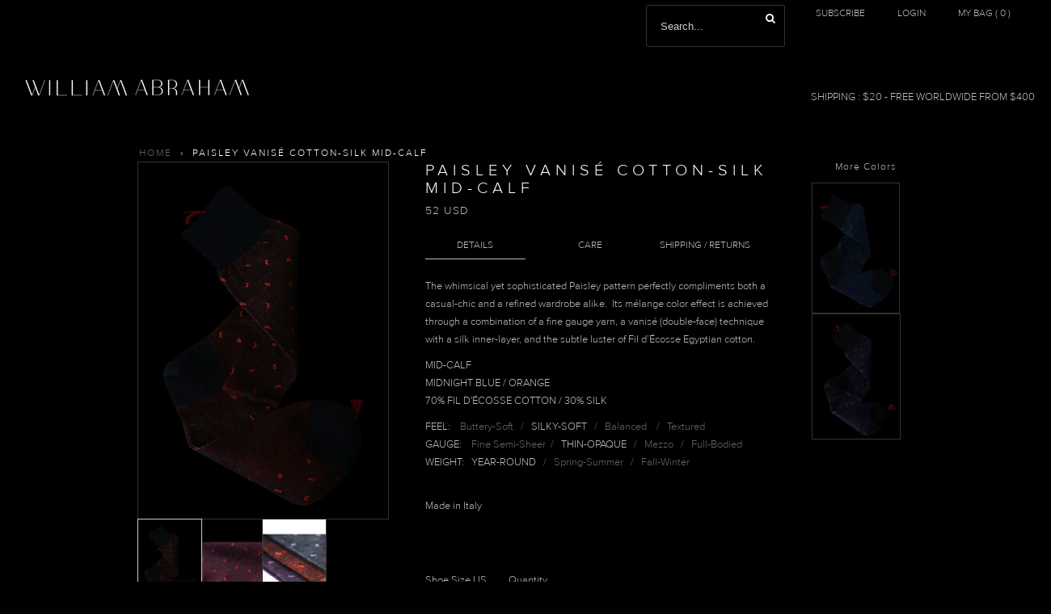

--- FILE ---
content_type: text/html; charset=utf-8
request_url: https://williamabraham.com/products/socks-midnight-blue-orange-paisley-vanise-cotton-silk-mid-calf
body_size: 21289
content:
<!DOCTYPE html>
<!--[if lt IE 7 ]> <html lang="en" class="no-js ie6"> <![endif]-->
<!--[if IE 7 ]>    <html lang="en" class="no-js ie7"> <![endif]-->
<!--[if IE 8 ]>    <html lang="en" class="no-js ie8"> <![endif]-->
<!--[if IE 9 ]>    <html lang="en" class="no-js ie9"> <![endif]-->
<!--[if (gt IE 9)|!(IE)]><!--> <html lang="en" class="no-js"> <!--<![endif]-->
<head>
<meta charset="utf-8">
<meta http-equiv="X-UA-Compatible" content="IE=edge">
<meta name="viewport" content="width=device-width, initial-scale=1">
<meta name="msvalidate.01" content="0F456FFA741D676482810986F40EDEFD" />
<meta name="google-site-verification" content="o_NJWM5pc4UdSV2MbQEC3ziPckBw6fXn1JPr_WAj1SE" />
<link href='//fonts.googleapis.com/css?family=Questrial|Glegoo|Droid+Sans|Lato:300,400|Arvo|Playfair+Display|Cutive+Mono|PT+Sans|Poiret+One|PT+Sans+Narrow|Quicksand|Noto+Serif|Lobster|Julius+Sans+One|Lobster+Two|Noticia+Text|Open+Sans|Open+Sans+Condensed:300|Oswald|Oxygen|Playball|Raleway|Roboto+Slab' rel='stylesheet' type='text/css'>

<!-- Basic Page Needs
================================================== -->


  <title>Paisley Vanisé Cotton-Silk Mid-Calf Socks Style | WILLIAM ABRAHAM</title>



<meta name="description" content="The whimsical yet sophisticated Paisley pattern perfectly compliments both a casual-chic and a refined wardrobe alike.  Its mélange color effect is achi..." />
                                                                                                                         
<link rel="canonical" href="https://williamabraham.com/products/socks-midnight-blue-orange-paisley-vanise-cotton-silk-mid-calf" />


<!-- CSS
================================================== -->

<link href="//williamabraham.com/cdn/shop/t/41/assets/font-awesome.css?v=24488453054987057011448409295" rel="stylesheet" type="text/css" media="all" />

<link rel="stylesheet" type="text/css" href="//code.ionicframework.com/ionicons/1.5.2/css/ionicons.min.css">
<link href="//maxcdn.bootstrapcdn.com/font-awesome/4.2.0/css/font-awesome.min.css" rel="stylesheet">
                                                                                                   <link href="//williamabraham.com/cdn/shop/t/41/assets/css-scss-style.scss.css?v=106596892615856507361495557182" rel="stylesheet" type="text/css" media="all" />
<link href="//williamabraham.com/cdn/shop/t/41/assets/css-style.css?v=122255218022577032361703119410" rel="stylesheet" type="text/css" media="all" />
<!--[if IE 7]>
             <link href="//williamabraham.com/cdn/shop/t/41/assets/font-awesome-ie7.css?v=111952797986497000111448409295" rel="stylesheet" type="text/css" media="all" />
<![endif]-->

<!-- JS
================================================== -->

<script src="//ajax.googleapis.com/ajax/libs/jquery/1.10.1/jquery.min.js" type="text/javascript"></script>
                                                                                                   <script src="//williamabraham.com/cdn/shop/t/41/assets/modernizr-2.6.1.min.js?v=80885211431682327881448409311" type="text/javascript"></script>

<script src="//downloads.mailchimp.com/js/jquery.form-n-validate.js" type="text/javascript"></script>
<script src="//williamabraham.com/cdn/shop/t/41/assets/hoverintent.js?v=29175521564566609461448409298" type="text/javascript"></script>
<script src="//williamabraham.com/cdn/shop/t/41/assets/js-lib.js?v=23264940224828726811448409306" type="text/javascript"></script>
<script src="//williamabraham.com/cdn/shop/t/41/assets/theme.js?v=13674741158299628511448409345" type="text/javascript"></script>
<script src="//williamabraham.com/cdn/shop/t/41/assets/api.js?v=21623835374701226801448409277" type="text/javascript"></script>

<script src="//williamabraham.com/cdn/shop/t/41/assets/custom.js?v=35010116207439067911492605612" type="text/javascript"></script>
<script src="//platform.tumblr.com/v1/share.js"></script>


                                                       
<script src="//williamabraham.com/cdn/shopifycloud/storefront/assets/themes_support/option_selection-b017cd28.js" type="text/javascript"></script>
<script src="//williamabraham.com/cdn/shop/t/41/assets/jquery.elevateZoom-2.5.5.min.js?v=54921065332207577731448409304" type="text/javascript"></script>

<script src="//williamabraham.com/cdn/shop/t/41/assets/jquery.backstretch.min.js?v=157149122456955014341448409303" type="text/javascript"></script>
<script src="//williamabraham.com/cdn/shop/t/41/assets/js.cookie.js?v=87216491207354778211448409306" type="text/javascript"></script>

<!--[if lt IE 9]>
<script src="//html5shim.googlecode.com/svn/trunk/html5.js"></script>
<![endif]-->

<!-- Favicons
================================================== -->

<link rel="shortcut icon" href="//williamabraham.com/cdn/shop/t/41/assets/WA_favicon.png?v=170795023568651977131448409341">

                                                                   

<script>window.performance && window.performance.mark && window.performance.mark('shopify.content_for_header.start');</script><meta id="shopify-digital-wallet" name="shopify-digital-wallet" content="/2869104/digital_wallets/dialog">
<meta name="shopify-checkout-api-token" content="ea7305da0c270bb371707a299f60f2a6">
<meta id="in-context-paypal-metadata" data-shop-id="2869104" data-venmo-supported="false" data-environment="production" data-locale="en_US" data-paypal-v4="true" data-currency="USD">
<link rel="alternate" type="application/json+oembed" href="https://williamabraham.com/products/socks-midnight-blue-orange-paisley-vanise-cotton-silk-mid-calf.oembed">
<script async="async" src="/checkouts/internal/preloads.js?locale=en-US"></script>
<script id="shopify-features" type="application/json">{"accessToken":"ea7305da0c270bb371707a299f60f2a6","betas":["rich-media-storefront-analytics"],"domain":"williamabraham.com","predictiveSearch":true,"shopId":2869104,"locale":"en"}</script>
<script>var Shopify = Shopify || {};
Shopify.shop = "william-abraham.myshopify.com";
Shopify.locale = "en";
Shopify.currency = {"active":"USD","rate":"1.0"};
Shopify.country = "US";
Shopify.theme = {"name":"WA 11-25-15","id":60496453,"schema_name":null,"schema_version":null,"theme_store_id":null,"role":"main"};
Shopify.theme.handle = "null";
Shopify.theme.style = {"id":null,"handle":null};
Shopify.cdnHost = "williamabraham.com/cdn";
Shopify.routes = Shopify.routes || {};
Shopify.routes.root = "/";</script>
<script type="module">!function(o){(o.Shopify=o.Shopify||{}).modules=!0}(window);</script>
<script>!function(o){function n(){var o=[];function n(){o.push(Array.prototype.slice.apply(arguments))}return n.q=o,n}var t=o.Shopify=o.Shopify||{};t.loadFeatures=n(),t.autoloadFeatures=n()}(window);</script>
<script id="shop-js-analytics" type="application/json">{"pageType":"product"}</script>
<script defer="defer" async type="module" src="//williamabraham.com/cdn/shopifycloud/shop-js/modules/v2/client.init-shop-cart-sync_WVOgQShq.en.esm.js"></script>
<script defer="defer" async type="module" src="//williamabraham.com/cdn/shopifycloud/shop-js/modules/v2/chunk.common_C_13GLB1.esm.js"></script>
<script defer="defer" async type="module" src="//williamabraham.com/cdn/shopifycloud/shop-js/modules/v2/chunk.modal_CLfMGd0m.esm.js"></script>
<script type="module">
  await import("//williamabraham.com/cdn/shopifycloud/shop-js/modules/v2/client.init-shop-cart-sync_WVOgQShq.en.esm.js");
await import("//williamabraham.com/cdn/shopifycloud/shop-js/modules/v2/chunk.common_C_13GLB1.esm.js");
await import("//williamabraham.com/cdn/shopifycloud/shop-js/modules/v2/chunk.modal_CLfMGd0m.esm.js");

  window.Shopify.SignInWithShop?.initShopCartSync?.({"fedCMEnabled":true,"windoidEnabled":true});

</script>
<script>(function() {
  var isLoaded = false;
  function asyncLoad() {
    if (isLoaded) return;
    isLoaded = true;
    var urls = ["\/\/shopify.privy.com\/widget.js?shop=william-abraham.myshopify.com","https:\/\/app.avada.io\/avada-sdk.min.js?shop=william-abraham.myshopify.com","https:\/\/na.shgcdn3.com\/pixel-collector.js?shop=william-abraham.myshopify.com"];
    for (var i = 0; i < urls.length; i++) {
      var s = document.createElement('script');
      s.type = 'text/javascript';
      s.async = true;
      s.src = urls[i];
      var x = document.getElementsByTagName('script')[0];
      x.parentNode.insertBefore(s, x);
    }
  };
  if(window.attachEvent) {
    window.attachEvent('onload', asyncLoad);
  } else {
    window.addEventListener('load', asyncLoad, false);
  }
})();</script>
<script id="__st">var __st={"a":2869104,"offset":-18000,"reqid":"cc106033-1259-48b9-89b6-8eeecec288df-1769711824","pageurl":"williamabraham.com\/products\/socks-midnight-blue-orange-paisley-vanise-cotton-silk-mid-calf","u":"a4f070833368","p":"product","rtyp":"product","rid":5538872837};</script>
<script>window.ShopifyPaypalV4VisibilityTracking = true;</script>
<script id="captcha-bootstrap">!function(){'use strict';const t='contact',e='account',n='new_comment',o=[[t,t],['blogs',n],['comments',n],[t,'customer']],c=[[e,'customer_login'],[e,'guest_login'],[e,'recover_customer_password'],[e,'create_customer']],r=t=>t.map((([t,e])=>`form[action*='/${t}']:not([data-nocaptcha='true']) input[name='form_type'][value='${e}']`)).join(','),a=t=>()=>t?[...document.querySelectorAll(t)].map((t=>t.form)):[];function s(){const t=[...o],e=r(t);return a(e)}const i='password',u='form_key',d=['recaptcha-v3-token','g-recaptcha-response','h-captcha-response',i],f=()=>{try{return window.sessionStorage}catch{return}},m='__shopify_v',_=t=>t.elements[u];function p(t,e,n=!1){try{const o=window.sessionStorage,c=JSON.parse(o.getItem(e)),{data:r}=function(t){const{data:e,action:n}=t;return t[m]||n?{data:e,action:n}:{data:t,action:n}}(c);for(const[e,n]of Object.entries(r))t.elements[e]&&(t.elements[e].value=n);n&&o.removeItem(e)}catch(o){console.error('form repopulation failed',{error:o})}}const l='form_type',E='cptcha';function T(t){t.dataset[E]=!0}const w=window,h=w.document,L='Shopify',v='ce_forms',y='captcha';let A=!1;((t,e)=>{const n=(g='f06e6c50-85a8-45c8-87d0-21a2b65856fe',I='https://cdn.shopify.com/shopifycloud/storefront-forms-hcaptcha/ce_storefront_forms_captcha_hcaptcha.v1.5.2.iife.js',D={infoText:'Protected by hCaptcha',privacyText:'Privacy',termsText:'Terms'},(t,e,n)=>{const o=w[L][v],c=o.bindForm;if(c)return c(t,g,e,D).then(n);var r;o.q.push([[t,g,e,D],n]),r=I,A||(h.body.append(Object.assign(h.createElement('script'),{id:'captcha-provider',async:!0,src:r})),A=!0)});var g,I,D;w[L]=w[L]||{},w[L][v]=w[L][v]||{},w[L][v].q=[],w[L][y]=w[L][y]||{},w[L][y].protect=function(t,e){n(t,void 0,e),T(t)},Object.freeze(w[L][y]),function(t,e,n,w,h,L){const[v,y,A,g]=function(t,e,n){const i=e?o:[],u=t?c:[],d=[...i,...u],f=r(d),m=r(i),_=r(d.filter((([t,e])=>n.includes(e))));return[a(f),a(m),a(_),s()]}(w,h,L),I=t=>{const e=t.target;return e instanceof HTMLFormElement?e:e&&e.form},D=t=>v().includes(t);t.addEventListener('submit',(t=>{const e=I(t);if(!e)return;const n=D(e)&&!e.dataset.hcaptchaBound&&!e.dataset.recaptchaBound,o=_(e),c=g().includes(e)&&(!o||!o.value);(n||c)&&t.preventDefault(),c&&!n&&(function(t){try{if(!f())return;!function(t){const e=f();if(!e)return;const n=_(t);if(!n)return;const o=n.value;o&&e.removeItem(o)}(t);const e=Array.from(Array(32),(()=>Math.random().toString(36)[2])).join('');!function(t,e){_(t)||t.append(Object.assign(document.createElement('input'),{type:'hidden',name:u})),t.elements[u].value=e}(t,e),function(t,e){const n=f();if(!n)return;const o=[...t.querySelectorAll(`input[type='${i}']`)].map((({name:t})=>t)),c=[...d,...o],r={};for(const[a,s]of new FormData(t).entries())c.includes(a)||(r[a]=s);n.setItem(e,JSON.stringify({[m]:1,action:t.action,data:r}))}(t,e)}catch(e){console.error('failed to persist form',e)}}(e),e.submit())}));const S=(t,e)=>{t&&!t.dataset[E]&&(n(t,e.some((e=>e===t))),T(t))};for(const o of['focusin','change'])t.addEventListener(o,(t=>{const e=I(t);D(e)&&S(e,y())}));const B=e.get('form_key'),M=e.get(l),P=B&&M;t.addEventListener('DOMContentLoaded',(()=>{const t=y();if(P)for(const e of t)e.elements[l].value===M&&p(e,B);[...new Set([...A(),...v().filter((t=>'true'===t.dataset.shopifyCaptcha))])].forEach((e=>S(e,t)))}))}(h,new URLSearchParams(w.location.search),n,t,e,['guest_login'])})(!0,!0)}();</script>
<script integrity="sha256-4kQ18oKyAcykRKYeNunJcIwy7WH5gtpwJnB7kiuLZ1E=" data-source-attribution="shopify.loadfeatures" defer="defer" src="//williamabraham.com/cdn/shopifycloud/storefront/assets/storefront/load_feature-a0a9edcb.js" crossorigin="anonymous"></script>
<script data-source-attribution="shopify.dynamic_checkout.dynamic.init">var Shopify=Shopify||{};Shopify.PaymentButton=Shopify.PaymentButton||{isStorefrontPortableWallets:!0,init:function(){window.Shopify.PaymentButton.init=function(){};var t=document.createElement("script");t.src="https://williamabraham.com/cdn/shopifycloud/portable-wallets/latest/portable-wallets.en.js",t.type="module",document.head.appendChild(t)}};
</script>
<script data-source-attribution="shopify.dynamic_checkout.buyer_consent">
  function portableWalletsHideBuyerConsent(e){var t=document.getElementById("shopify-buyer-consent"),n=document.getElementById("shopify-subscription-policy-button");t&&n&&(t.classList.add("hidden"),t.setAttribute("aria-hidden","true"),n.removeEventListener("click",e))}function portableWalletsShowBuyerConsent(e){var t=document.getElementById("shopify-buyer-consent"),n=document.getElementById("shopify-subscription-policy-button");t&&n&&(t.classList.remove("hidden"),t.removeAttribute("aria-hidden"),n.addEventListener("click",e))}window.Shopify?.PaymentButton&&(window.Shopify.PaymentButton.hideBuyerConsent=portableWalletsHideBuyerConsent,window.Shopify.PaymentButton.showBuyerConsent=portableWalletsShowBuyerConsent);
</script>
<script data-source-attribution="shopify.dynamic_checkout.cart.bootstrap">document.addEventListener("DOMContentLoaded",(function(){function t(){return document.querySelector("shopify-accelerated-checkout-cart, shopify-accelerated-checkout")}if(t())Shopify.PaymentButton.init();else{new MutationObserver((function(e,n){t()&&(Shopify.PaymentButton.init(),n.disconnect())})).observe(document.body,{childList:!0,subtree:!0})}}));
</script>
<link id="shopify-accelerated-checkout-styles" rel="stylesheet" media="screen" href="https://williamabraham.com/cdn/shopifycloud/portable-wallets/latest/accelerated-checkout-backwards-compat.css" crossorigin="anonymous">
<style id="shopify-accelerated-checkout-cart">
        #shopify-buyer-consent {
  margin-top: 1em;
  display: inline-block;
  width: 100%;
}

#shopify-buyer-consent.hidden {
  display: none;
}

#shopify-subscription-policy-button {
  background: none;
  border: none;
  padding: 0;
  text-decoration: underline;
  font-size: inherit;
  cursor: pointer;
}

#shopify-subscription-policy-button::before {
  box-shadow: none;
}

      </style>

<script>window.performance && window.performance.mark && window.performance.mark('shopify.content_for_header.end');</script>


  

  

<script type="text/javascript">
  
    window.SHG_CUSTOMER = null;
  
</script>










<meta property="og:image" content="https://cdn.shopify.com/s/files/1/0286/9104/products/Paisley_vanise_mid_calf_orange1394.jpg?v=1499429701" />
<meta property="og:image:secure_url" content="https://cdn.shopify.com/s/files/1/0286/9104/products/Paisley_vanise_mid_calf_orange1394.jpg?v=1499429701" />
<meta property="og:image:width" content="1394" />
<meta property="og:image:height" content="2000" />
<link href="https://monorail-edge.shopifysvc.com" rel="dns-prefetch">
<script>(function(){if ("sendBeacon" in navigator && "performance" in window) {try {var session_token_from_headers = performance.getEntriesByType('navigation')[0].serverTiming.find(x => x.name == '_s').description;} catch {var session_token_from_headers = undefined;}var session_cookie_matches = document.cookie.match(/_shopify_s=([^;]*)/);var session_token_from_cookie = session_cookie_matches && session_cookie_matches.length === 2 ? session_cookie_matches[1] : "";var session_token = session_token_from_headers || session_token_from_cookie || "";function handle_abandonment_event(e) {var entries = performance.getEntries().filter(function(entry) {return /monorail-edge.shopifysvc.com/.test(entry.name);});if (!window.abandonment_tracked && entries.length === 0) {window.abandonment_tracked = true;var currentMs = Date.now();var navigation_start = performance.timing.navigationStart;var payload = {shop_id: 2869104,url: window.location.href,navigation_start,duration: currentMs - navigation_start,session_token,page_type: "product"};window.navigator.sendBeacon("https://monorail-edge.shopifysvc.com/v1/produce", JSON.stringify({schema_id: "online_store_buyer_site_abandonment/1.1",payload: payload,metadata: {event_created_at_ms: currentMs,event_sent_at_ms: currentMs}}));}}window.addEventListener('pagehide', handle_abandonment_event);}}());</script>
<script id="web-pixels-manager-setup">(function e(e,d,r,n,o){if(void 0===o&&(o={}),!Boolean(null===(a=null===(i=window.Shopify)||void 0===i?void 0:i.analytics)||void 0===a?void 0:a.replayQueue)){var i,a;window.Shopify=window.Shopify||{};var t=window.Shopify;t.analytics=t.analytics||{};var s=t.analytics;s.replayQueue=[],s.publish=function(e,d,r){return s.replayQueue.push([e,d,r]),!0};try{self.performance.mark("wpm:start")}catch(e){}var l=function(){var e={modern:/Edge?\/(1{2}[4-9]|1[2-9]\d|[2-9]\d{2}|\d{4,})\.\d+(\.\d+|)|Firefox\/(1{2}[4-9]|1[2-9]\d|[2-9]\d{2}|\d{4,})\.\d+(\.\d+|)|Chrom(ium|e)\/(9{2}|\d{3,})\.\d+(\.\d+|)|(Maci|X1{2}).+ Version\/(15\.\d+|(1[6-9]|[2-9]\d|\d{3,})\.\d+)([,.]\d+|)( \(\w+\)|)( Mobile\/\w+|) Safari\/|Chrome.+OPR\/(9{2}|\d{3,})\.\d+\.\d+|(CPU[ +]OS|iPhone[ +]OS|CPU[ +]iPhone|CPU IPhone OS|CPU iPad OS)[ +]+(15[._]\d+|(1[6-9]|[2-9]\d|\d{3,})[._]\d+)([._]\d+|)|Android:?[ /-](13[3-9]|1[4-9]\d|[2-9]\d{2}|\d{4,})(\.\d+|)(\.\d+|)|Android.+Firefox\/(13[5-9]|1[4-9]\d|[2-9]\d{2}|\d{4,})\.\d+(\.\d+|)|Android.+Chrom(ium|e)\/(13[3-9]|1[4-9]\d|[2-9]\d{2}|\d{4,})\.\d+(\.\d+|)|SamsungBrowser\/([2-9]\d|\d{3,})\.\d+/,legacy:/Edge?\/(1[6-9]|[2-9]\d|\d{3,})\.\d+(\.\d+|)|Firefox\/(5[4-9]|[6-9]\d|\d{3,})\.\d+(\.\d+|)|Chrom(ium|e)\/(5[1-9]|[6-9]\d|\d{3,})\.\d+(\.\d+|)([\d.]+$|.*Safari\/(?![\d.]+ Edge\/[\d.]+$))|(Maci|X1{2}).+ Version\/(10\.\d+|(1[1-9]|[2-9]\d|\d{3,})\.\d+)([,.]\d+|)( \(\w+\)|)( Mobile\/\w+|) Safari\/|Chrome.+OPR\/(3[89]|[4-9]\d|\d{3,})\.\d+\.\d+|(CPU[ +]OS|iPhone[ +]OS|CPU[ +]iPhone|CPU IPhone OS|CPU iPad OS)[ +]+(10[._]\d+|(1[1-9]|[2-9]\d|\d{3,})[._]\d+)([._]\d+|)|Android:?[ /-](13[3-9]|1[4-9]\d|[2-9]\d{2}|\d{4,})(\.\d+|)(\.\d+|)|Mobile Safari.+OPR\/([89]\d|\d{3,})\.\d+\.\d+|Android.+Firefox\/(13[5-9]|1[4-9]\d|[2-9]\d{2}|\d{4,})\.\d+(\.\d+|)|Android.+Chrom(ium|e)\/(13[3-9]|1[4-9]\d|[2-9]\d{2}|\d{4,})\.\d+(\.\d+|)|Android.+(UC? ?Browser|UCWEB|U3)[ /]?(15\.([5-9]|\d{2,})|(1[6-9]|[2-9]\d|\d{3,})\.\d+)\.\d+|SamsungBrowser\/(5\.\d+|([6-9]|\d{2,})\.\d+)|Android.+MQ{2}Browser\/(14(\.(9|\d{2,})|)|(1[5-9]|[2-9]\d|\d{3,})(\.\d+|))(\.\d+|)|K[Aa][Ii]OS\/(3\.\d+|([4-9]|\d{2,})\.\d+)(\.\d+|)/},d=e.modern,r=e.legacy,n=navigator.userAgent;return n.match(d)?"modern":n.match(r)?"legacy":"unknown"}(),u="modern"===l?"modern":"legacy",c=(null!=n?n:{modern:"",legacy:""})[u],f=function(e){return[e.baseUrl,"/wpm","/b",e.hashVersion,"modern"===e.buildTarget?"m":"l",".js"].join("")}({baseUrl:d,hashVersion:r,buildTarget:u}),m=function(e){var d=e.version,r=e.bundleTarget,n=e.surface,o=e.pageUrl,i=e.monorailEndpoint;return{emit:function(e){var a=e.status,t=e.errorMsg,s=(new Date).getTime(),l=JSON.stringify({metadata:{event_sent_at_ms:s},events:[{schema_id:"web_pixels_manager_load/3.1",payload:{version:d,bundle_target:r,page_url:o,status:a,surface:n,error_msg:t},metadata:{event_created_at_ms:s}}]});if(!i)return console&&console.warn&&console.warn("[Web Pixels Manager] No Monorail endpoint provided, skipping logging."),!1;try{return self.navigator.sendBeacon.bind(self.navigator)(i,l)}catch(e){}var u=new XMLHttpRequest;try{return u.open("POST",i,!0),u.setRequestHeader("Content-Type","text/plain"),u.send(l),!0}catch(e){return console&&console.warn&&console.warn("[Web Pixels Manager] Got an unhandled error while logging to Monorail."),!1}}}}({version:r,bundleTarget:l,surface:e.surface,pageUrl:self.location.href,monorailEndpoint:e.monorailEndpoint});try{o.browserTarget=l,function(e){var d=e.src,r=e.async,n=void 0===r||r,o=e.onload,i=e.onerror,a=e.sri,t=e.scriptDataAttributes,s=void 0===t?{}:t,l=document.createElement("script"),u=document.querySelector("head"),c=document.querySelector("body");if(l.async=n,l.src=d,a&&(l.integrity=a,l.crossOrigin="anonymous"),s)for(var f in s)if(Object.prototype.hasOwnProperty.call(s,f))try{l.dataset[f]=s[f]}catch(e){}if(o&&l.addEventListener("load",o),i&&l.addEventListener("error",i),u)u.appendChild(l);else{if(!c)throw new Error("Did not find a head or body element to append the script");c.appendChild(l)}}({src:f,async:!0,onload:function(){if(!function(){var e,d;return Boolean(null===(d=null===(e=window.Shopify)||void 0===e?void 0:e.analytics)||void 0===d?void 0:d.initialized)}()){var d=window.webPixelsManager.init(e)||void 0;if(d){var r=window.Shopify.analytics;r.replayQueue.forEach((function(e){var r=e[0],n=e[1],o=e[2];d.publishCustomEvent(r,n,o)})),r.replayQueue=[],r.publish=d.publishCustomEvent,r.visitor=d.visitor,r.initialized=!0}}},onerror:function(){return m.emit({status:"failed",errorMsg:"".concat(f," has failed to load")})},sri:function(e){var d=/^sha384-[A-Za-z0-9+/=]+$/;return"string"==typeof e&&d.test(e)}(c)?c:"",scriptDataAttributes:o}),m.emit({status:"loading"})}catch(e){m.emit({status:"failed",errorMsg:(null==e?void 0:e.message)||"Unknown error"})}}})({shopId: 2869104,storefrontBaseUrl: "https://williamabraham.com",extensionsBaseUrl: "https://extensions.shopifycdn.com/cdn/shopifycloud/web-pixels-manager",monorailEndpoint: "https://monorail-edge.shopifysvc.com/unstable/produce_batch",surface: "storefront-renderer",enabledBetaFlags: ["2dca8a86"],webPixelsConfigList: [{"id":"2201518425","configuration":"{\"site_id\":\"59b6bd06-3062-42db-a4c0-81841df668b4\",\"analytics_endpoint\":\"https:\\\/\\\/na.shgcdn3.com\"}","eventPayloadVersion":"v1","runtimeContext":"STRICT","scriptVersion":"695709fc3f146fa50a25299517a954f2","type":"APP","apiClientId":1158168,"privacyPurposes":["ANALYTICS","MARKETING","SALE_OF_DATA"],"dataSharingAdjustments":{"protectedCustomerApprovalScopes":["read_customer_personal_data"]}},{"id":"188481881","eventPayloadVersion":"v1","runtimeContext":"LAX","scriptVersion":"1","type":"CUSTOM","privacyPurposes":["ANALYTICS"],"name":"Google Analytics tag (migrated)"},{"id":"shopify-app-pixel","configuration":"{}","eventPayloadVersion":"v1","runtimeContext":"STRICT","scriptVersion":"0450","apiClientId":"shopify-pixel","type":"APP","privacyPurposes":["ANALYTICS","MARKETING"]},{"id":"shopify-custom-pixel","eventPayloadVersion":"v1","runtimeContext":"LAX","scriptVersion":"0450","apiClientId":"shopify-pixel","type":"CUSTOM","privacyPurposes":["ANALYTICS","MARKETING"]}],isMerchantRequest: false,initData: {"shop":{"name":"WILLIAM ABRAHAM","paymentSettings":{"currencyCode":"USD"},"myshopifyDomain":"william-abraham.myshopify.com","countryCode":"FR","storefrontUrl":"https:\/\/williamabraham.com"},"customer":null,"cart":null,"checkout":null,"productVariants":[{"price":{"amount":52.0,"currencyCode":"USD"},"product":{"title":"Paisley Vanisé Cotton-Silk Mid-Calf","vendor":"WILLIAM ABRAHAM","id":"5538872837","untranslatedTitle":"Paisley Vanisé Cotton-Silk Mid-Calf","url":"\/products\/socks-midnight-blue-orange-paisley-vanise-cotton-silk-mid-calf","type":"Care1"},"id":"36054818064","image":{"src":"\/\/williamabraham.com\/cdn\/shop\/products\/Paisley_vanise_mid_calf_orange1394.jpg?v=1499429701"},"sku":"R280302","title":"7.5 - 8.5 \/ 70% Fil D'Écosse Cotton, 30% Silk \/ Midnight Blue \/ Orange","untranslatedTitle":"7.5 - 8.5 \/ 70% Fil D'Écosse Cotton, 30% Silk \/ Midnight Blue \/ Orange"},{"price":{"amount":52.0,"currencyCode":"USD"},"product":{"title":"Paisley Vanisé Cotton-Silk Mid-Calf","vendor":"WILLIAM ABRAHAM","id":"5538872837","untranslatedTitle":"Paisley Vanisé Cotton-Silk Mid-Calf","url":"\/products\/socks-midnight-blue-orange-paisley-vanise-cotton-silk-mid-calf","type":"Care1"},"id":"36054818192","image":{"src":"\/\/williamabraham.com\/cdn\/shop\/products\/Paisley_vanise_mid_calf_orange1394.jpg?v=1499429701"},"sku":"R280303","title":"9 - 9.5 \/ 70% Fil D'Écosse Cotton, 30% Silk \/ Midnight Blue \/ Orange","untranslatedTitle":"9 - 9.5 \/ 70% Fil D'Écosse Cotton, 30% Silk \/ Midnight Blue \/ Orange"},{"price":{"amount":52.0,"currencyCode":"USD"},"product":{"title":"Paisley Vanisé Cotton-Silk Mid-Calf","vendor":"WILLIAM ABRAHAM","id":"5538872837","untranslatedTitle":"Paisley Vanisé Cotton-Silk Mid-Calf","url":"\/products\/socks-midnight-blue-orange-paisley-vanise-cotton-silk-mid-calf","type":"Care1"},"id":"36054818320","image":{"src":"\/\/williamabraham.com\/cdn\/shop\/products\/Paisley_vanise_mid_calf_orange1394.jpg?v=1499429701"},"sku":"R280304","title":"10 - 11.5 \/ 70% Fil D'Écosse Cotton, 30% Silk \/ Midnight Blue \/ Orange","untranslatedTitle":"10 - 11.5 \/ 70% Fil D'Écosse Cotton, 30% Silk \/ Midnight Blue \/ Orange"},{"price":{"amount":52.0,"currencyCode":"USD"},"product":{"title":"Paisley Vanisé Cotton-Silk Mid-Calf","vendor":"WILLIAM ABRAHAM","id":"5538872837","untranslatedTitle":"Paisley Vanisé Cotton-Silk Mid-Calf","url":"\/products\/socks-midnight-blue-orange-paisley-vanise-cotton-silk-mid-calf","type":"Care1"},"id":"36054818384","image":{"src":"\/\/williamabraham.com\/cdn\/shop\/products\/Paisley_vanise_mid_calf_orange1394.jpg?v=1499429701"},"sku":"R280305","title":"12 - 14 \/ 70% Fil D'Écosse Cotton, 30% Silk \/ Midnight Blue \/ Orange","untranslatedTitle":"12 - 14 \/ 70% Fil D'Écosse Cotton, 30% Silk \/ Midnight Blue \/ Orange"}],"purchasingCompany":null},},"https://williamabraham.com/cdn","1d2a099fw23dfb22ep557258f5m7a2edbae",{"modern":"","legacy":""},{"shopId":"2869104","storefrontBaseUrl":"https:\/\/williamabraham.com","extensionBaseUrl":"https:\/\/extensions.shopifycdn.com\/cdn\/shopifycloud\/web-pixels-manager","surface":"storefront-renderer","enabledBetaFlags":"[\"2dca8a86\"]","isMerchantRequest":"false","hashVersion":"1d2a099fw23dfb22ep557258f5m7a2edbae","publish":"custom","events":"[[\"page_viewed\",{}],[\"product_viewed\",{\"productVariant\":{\"price\":{\"amount\":52.0,\"currencyCode\":\"USD\"},\"product\":{\"title\":\"Paisley Vanisé Cotton-Silk Mid-Calf\",\"vendor\":\"WILLIAM ABRAHAM\",\"id\":\"5538872837\",\"untranslatedTitle\":\"Paisley Vanisé Cotton-Silk Mid-Calf\",\"url\":\"\/products\/socks-midnight-blue-orange-paisley-vanise-cotton-silk-mid-calf\",\"type\":\"Care1\"},\"id\":\"36054818064\",\"image\":{\"src\":\"\/\/williamabraham.com\/cdn\/shop\/products\/Paisley_vanise_mid_calf_orange1394.jpg?v=1499429701\"},\"sku\":\"R280302\",\"title\":\"7.5 - 8.5 \/ 70% Fil D'Écosse Cotton, 30% Silk \/ Midnight Blue \/ Orange\",\"untranslatedTitle\":\"7.5 - 8.5 \/ 70% Fil D'Écosse Cotton, 30% Silk \/ Midnight Blue \/ Orange\"}}]]"});</script><script>
  window.ShopifyAnalytics = window.ShopifyAnalytics || {};
  window.ShopifyAnalytics.meta = window.ShopifyAnalytics.meta || {};
  window.ShopifyAnalytics.meta.currency = 'USD';
  var meta = {"product":{"id":5538872837,"gid":"gid:\/\/shopify\/Product\/5538872837","vendor":"WILLIAM ABRAHAM","type":"Care1","handle":"socks-midnight-blue-orange-paisley-vanise-cotton-silk-mid-calf","variants":[{"id":36054818064,"price":5200,"name":"Paisley Vanisé Cotton-Silk Mid-Calf - 7.5 - 8.5 \/ 70% Fil D'Écosse Cotton, 30% Silk \/ Midnight Blue \/ Orange","public_title":"7.5 - 8.5 \/ 70% Fil D'Écosse Cotton, 30% Silk \/ Midnight Blue \/ Orange","sku":"R280302"},{"id":36054818192,"price":5200,"name":"Paisley Vanisé Cotton-Silk Mid-Calf - 9 - 9.5 \/ 70% Fil D'Écosse Cotton, 30% Silk \/ Midnight Blue \/ Orange","public_title":"9 - 9.5 \/ 70% Fil D'Écosse Cotton, 30% Silk \/ Midnight Blue \/ Orange","sku":"R280303"},{"id":36054818320,"price":5200,"name":"Paisley Vanisé Cotton-Silk Mid-Calf - 10 - 11.5 \/ 70% Fil D'Écosse Cotton, 30% Silk \/ Midnight Blue \/ Orange","public_title":"10 - 11.5 \/ 70% Fil D'Écosse Cotton, 30% Silk \/ Midnight Blue \/ Orange","sku":"R280304"},{"id":36054818384,"price":5200,"name":"Paisley Vanisé Cotton-Silk Mid-Calf - 12 - 14 \/ 70% Fil D'Écosse Cotton, 30% Silk \/ Midnight Blue \/ Orange","public_title":"12 - 14 \/ 70% Fil D'Écosse Cotton, 30% Silk \/ Midnight Blue \/ Orange","sku":"R280305"}],"remote":false},"page":{"pageType":"product","resourceType":"product","resourceId":5538872837,"requestId":"cc106033-1259-48b9-89b6-8eeecec288df-1769711824"}};
  for (var attr in meta) {
    window.ShopifyAnalytics.meta[attr] = meta[attr];
  }
</script>
<script class="analytics">
  (function () {
    var customDocumentWrite = function(content) {
      var jquery = null;

      if (window.jQuery) {
        jquery = window.jQuery;
      } else if (window.Checkout && window.Checkout.$) {
        jquery = window.Checkout.$;
      }

      if (jquery) {
        jquery('body').append(content);
      }
    };

    var hasLoggedConversion = function(token) {
      if (token) {
        return document.cookie.indexOf('loggedConversion=' + token) !== -1;
      }
      return false;
    }

    var setCookieIfConversion = function(token) {
      if (token) {
        var twoMonthsFromNow = new Date(Date.now());
        twoMonthsFromNow.setMonth(twoMonthsFromNow.getMonth() + 2);

        document.cookie = 'loggedConversion=' + token + '; expires=' + twoMonthsFromNow;
      }
    }

    var trekkie = window.ShopifyAnalytics.lib = window.trekkie = window.trekkie || [];
    if (trekkie.integrations) {
      return;
    }
    trekkie.methods = [
      'identify',
      'page',
      'ready',
      'track',
      'trackForm',
      'trackLink'
    ];
    trekkie.factory = function(method) {
      return function() {
        var args = Array.prototype.slice.call(arguments);
        args.unshift(method);
        trekkie.push(args);
        return trekkie;
      };
    };
    for (var i = 0; i < trekkie.methods.length; i++) {
      var key = trekkie.methods[i];
      trekkie[key] = trekkie.factory(key);
    }
    trekkie.load = function(config) {
      trekkie.config = config || {};
      trekkie.config.initialDocumentCookie = document.cookie;
      var first = document.getElementsByTagName('script')[0];
      var script = document.createElement('script');
      script.type = 'text/javascript';
      script.onerror = function(e) {
        var scriptFallback = document.createElement('script');
        scriptFallback.type = 'text/javascript';
        scriptFallback.onerror = function(error) {
                var Monorail = {
      produce: function produce(monorailDomain, schemaId, payload) {
        var currentMs = new Date().getTime();
        var event = {
          schema_id: schemaId,
          payload: payload,
          metadata: {
            event_created_at_ms: currentMs,
            event_sent_at_ms: currentMs
          }
        };
        return Monorail.sendRequest("https://" + monorailDomain + "/v1/produce", JSON.stringify(event));
      },
      sendRequest: function sendRequest(endpointUrl, payload) {
        // Try the sendBeacon API
        if (window && window.navigator && typeof window.navigator.sendBeacon === 'function' && typeof window.Blob === 'function' && !Monorail.isIos12()) {
          var blobData = new window.Blob([payload], {
            type: 'text/plain'
          });

          if (window.navigator.sendBeacon(endpointUrl, blobData)) {
            return true;
          } // sendBeacon was not successful

        } // XHR beacon

        var xhr = new XMLHttpRequest();

        try {
          xhr.open('POST', endpointUrl);
          xhr.setRequestHeader('Content-Type', 'text/plain');
          xhr.send(payload);
        } catch (e) {
          console.log(e);
        }

        return false;
      },
      isIos12: function isIos12() {
        return window.navigator.userAgent.lastIndexOf('iPhone; CPU iPhone OS 12_') !== -1 || window.navigator.userAgent.lastIndexOf('iPad; CPU OS 12_') !== -1;
      }
    };
    Monorail.produce('monorail-edge.shopifysvc.com',
      'trekkie_storefront_load_errors/1.1',
      {shop_id: 2869104,
      theme_id: 60496453,
      app_name: "storefront",
      context_url: window.location.href,
      source_url: "//williamabraham.com/cdn/s/trekkie.storefront.a804e9514e4efded663580eddd6991fcc12b5451.min.js"});

        };
        scriptFallback.async = true;
        scriptFallback.src = '//williamabraham.com/cdn/s/trekkie.storefront.a804e9514e4efded663580eddd6991fcc12b5451.min.js';
        first.parentNode.insertBefore(scriptFallback, first);
      };
      script.async = true;
      script.src = '//williamabraham.com/cdn/s/trekkie.storefront.a804e9514e4efded663580eddd6991fcc12b5451.min.js';
      first.parentNode.insertBefore(script, first);
    };
    trekkie.load(
      {"Trekkie":{"appName":"storefront","development":false,"defaultAttributes":{"shopId":2869104,"isMerchantRequest":null,"themeId":60496453,"themeCityHash":"11301817528202773609","contentLanguage":"en","currency":"USD","eventMetadataId":"f7a3d12f-c81c-4f6e-b8e3-575008d68b10"},"isServerSideCookieWritingEnabled":true,"monorailRegion":"shop_domain","enabledBetaFlags":["65f19447","b5387b81"]},"Session Attribution":{},"S2S":{"facebookCapiEnabled":false,"source":"trekkie-storefront-renderer","apiClientId":580111}}
    );

    var loaded = false;
    trekkie.ready(function() {
      if (loaded) return;
      loaded = true;

      window.ShopifyAnalytics.lib = window.trekkie;

      var originalDocumentWrite = document.write;
      document.write = customDocumentWrite;
      try { window.ShopifyAnalytics.merchantGoogleAnalytics.call(this); } catch(error) {};
      document.write = originalDocumentWrite;

      window.ShopifyAnalytics.lib.page(null,{"pageType":"product","resourceType":"product","resourceId":5538872837,"requestId":"cc106033-1259-48b9-89b6-8eeecec288df-1769711824","shopifyEmitted":true});

      var match = window.location.pathname.match(/checkouts\/(.+)\/(thank_you|post_purchase)/)
      var token = match? match[1]: undefined;
      if (!hasLoggedConversion(token)) {
        setCookieIfConversion(token);
        window.ShopifyAnalytics.lib.track("Viewed Product",{"currency":"USD","variantId":36054818064,"productId":5538872837,"productGid":"gid:\/\/shopify\/Product\/5538872837","name":"Paisley Vanisé Cotton-Silk Mid-Calf - 7.5 - 8.5 \/ 70% Fil D'Écosse Cotton, 30% Silk \/ Midnight Blue \/ Orange","price":"52.00","sku":"R280302","brand":"WILLIAM ABRAHAM","variant":"7.5 - 8.5 \/ 70% Fil D'Écosse Cotton, 30% Silk \/ Midnight Blue \/ Orange","category":"Care1","nonInteraction":true,"remote":false},undefined,undefined,{"shopifyEmitted":true});
      window.ShopifyAnalytics.lib.track("monorail:\/\/trekkie_storefront_viewed_product\/1.1",{"currency":"USD","variantId":36054818064,"productId":5538872837,"productGid":"gid:\/\/shopify\/Product\/5538872837","name":"Paisley Vanisé Cotton-Silk Mid-Calf - 7.5 - 8.5 \/ 70% Fil D'Écosse Cotton, 30% Silk \/ Midnight Blue \/ Orange","price":"52.00","sku":"R280302","brand":"WILLIAM ABRAHAM","variant":"7.5 - 8.5 \/ 70% Fil D'Écosse Cotton, 30% Silk \/ Midnight Blue \/ Orange","category":"Care1","nonInteraction":true,"remote":false,"referer":"https:\/\/williamabraham.com\/products\/socks-midnight-blue-orange-paisley-vanise-cotton-silk-mid-calf"});
      }
    });


        var eventsListenerScript = document.createElement('script');
        eventsListenerScript.async = true;
        eventsListenerScript.src = "//williamabraham.com/cdn/shopifycloud/storefront/assets/shop_events_listener-3da45d37.js";
        document.getElementsByTagName('head')[0].appendChild(eventsListenerScript);

})();</script>
  <script>
  if (!window.ga || (window.ga && typeof window.ga !== 'function')) {
    window.ga = function ga() {
      (window.ga.q = window.ga.q || []).push(arguments);
      if (window.Shopify && window.Shopify.analytics && typeof window.Shopify.analytics.publish === 'function') {
        window.Shopify.analytics.publish("ga_stub_called", {}, {sendTo: "google_osp_migration"});
      }
      console.error("Shopify's Google Analytics stub called with:", Array.from(arguments), "\nSee https://help.shopify.com/manual/promoting-marketing/pixels/pixel-migration#google for more information.");
    };
    if (window.Shopify && window.Shopify.analytics && typeof window.Shopify.analytics.publish === 'function') {
      window.Shopify.analytics.publish("ga_stub_initialized", {}, {sendTo: "google_osp_migration"});
    }
  }
</script>
<script
  defer
  src="https://williamabraham.com/cdn/shopifycloud/perf-kit/shopify-perf-kit-3.1.0.min.js"
  data-application="storefront-renderer"
  data-shop-id="2869104"
  data-render-region="gcp-us-east1"
  data-page-type="product"
  data-theme-instance-id="60496453"
  data-theme-name=""
  data-theme-version=""
  data-monorail-region="shop_domain"
  data-resource-timing-sampling-rate="10"
  data-shs="true"
  data-shs-beacon="true"
  data-shs-export-with-fetch="true"
  data-shs-logs-sample-rate="1"
  data-shs-beacon-endpoint="https://williamabraham.com/api/collect"
></script>
</head>

<body class="gridlock page- product  collection-rake">
<!-- GTM -->
<noscript><iframe src="//www.googletagmanager.com/ns.html?id=GTM-K5VQDB"
height="0" width="0" style="display:none;visibility:hidden"></iframe></noscript>
<script>(function(w,d,s,l,i){w[l]=w[l]||[];w[l].push({'gtm.start':
new Date().getTime(),event:'gtm.js'});var f=d.getElementsByTagName(s)[0],
j=d.createElement(s),dl=l!='dataLayer'?'&l='+l:'';j.async=true;j.src=
'//www.googletagmanager.com/gtm.js?id='+i+dl;f.parentNode.insertBefore(j,f);
})(window,document,'script','dataLayer','GTM-K5VQDB');</script>
<!-- End GTM -->

<div class="page-wrap">
<header class="full-header">
<nav id="nav-desktop">
<div class="up-menu">
<ul id="right-menu" class="main-nav-menus">
<li><form method="get" action="/search" style="position: relative">
    <input type="text" name="q" placeholder="Search..." style="background: #000000;color: #ffffff; height: 20px; float: left; border: 1px solid #333333" />
    <i class="fa fa-search" aria-hidden="true" id="search-icon"></i>
  	<input  type="submit" value="Search" style="display:none;" id="search_submit_button" />
  </form></li>
  <li><a href="javascript:;" class="subscribe-popup">SUBSCRIBE</a></li>
                                                                  

<li><a href="/account/login">LOGIN</a></li>
                                        

<li class="cart-overview empty"><a href="/cart">MY BAG ( <span id="item_count">0</span> )</a>
<div class="crt">
                


</div>
</li>
</ul>
</div>
<div class="navWrap">
<div id="logo"><a href="/"><img src="//cdn.shopify.com/s/files/1/0286/9104/t/2/assets/wa_logo_opt_v1.jpg" alt="logo"></a></div>
<ul class="main-nav-menus" id="main-menu">
                                         
</ul>
</div>
</nav>
<nav id="nav-mobile">
<div id="logo-wrap">
<div id="logo"><a href="http://williamabraham.com/" target="_blank"><img src="//cdn.shopify.com/s/files/1/0286/9104/t/2/assets/wa_logo_opt_v1.jpg" alt="logo"></a></div>
<a href="#" id="hamburguer" class="ion-navicon-round"></a>
<!--

<a class="small-cart" href="/cart">MY BAG ( <span class="item_count">0</span> )</a>
-->
<div class="cart-overview empty">
<a class="small-cart" href="/cart">MY BAG ( <span class="item_count">0</span> )</a>
</div>
<div class=""><a id="shop-mobile" href="/collections/all">shop</a>
</div>
</div>
<div id="mobile-nav-wrapper">
<ul class="mobile-nav-items">
<li><form method="get" action="/search" style="position: relative; height: 35px;">
    <input type="text" name="q" placeholder="Search..." style="background: #000000;color: #ffffff; height: 20px; float: left; border: 1px solid #333333" />
    <i class="fa fa-search" aria-hidden="true" id="search-icon-mobile"></i>
  	<input  type="submit" value="Search" style="display:none;" id="search_submit_button-mobile" />
  </form></li>
                            
  <li><a href="/collections/all">All</a></li>
  <li><a href="#">Collections</a>
  		<ul class="ul-sub-menu">
          <li class="new-arrivals"><a href="/collections/new-arrivals-luxury-mens-socks" title="New arrivals">New arrivals</a></li>
          <li class="100-silk-socks"><a href="/collections/100-silk-sock-collection" title="100% Silk Socks">100% Silk Socks</a></li>
          <li class="rake"><a href="/collections/rake" title="Rake">Rake</a></li>
          <li class="classic"><a href="/collections/classic-sock-collection" title="Classic">Classic</a></li>
          <li class="atelier"><a href="/collections/atelier" title="Atelier">Atelier</a></li>
          <li class="limited"><a href="/collections/limited" title="Limited">Limited</a></li>
          <li class="kicks"><a href="/collections/kicks" title="Kicks">Kicks</a></li>
          <li class="mid-calf-length"><a href="/collections/mid-calf-crew-length-socks" title="Mid-Calf Length">Mid-Calf Length</a></li>
          <li class="all activeAll"><a href="/collections/all" title="">View All</a></li>          
    	</ul>
  </li>
  <li><a href="#">Color</a>
  		<ul class="ul-sub-menu">
          <li class="beige"><a href="/collections/all/beige" title="">Beige</a></li>
          <li class="blue"><a href="/collections/all/blue" title="">Blue</a></li>
          <li class="black"><a href="/collections/all/black" title="">Black</a></li>
          <li class="bordeaux"><a href="/collections/all/bordeaux" title="">Bordeaux</a></li>
          <li class="brown"><a href="/collections/all/brown" title="">Brown</a></li>
          <li class="burgundy"><a href="/collections/all/burgundy" title="">Burgundy</a></li>
          <li class="copper"><a href="/collections/all/copper" title="">Copper</a></li>
          <li class="cream"><a href="/collections/all/cream" title="">Cream</a></li>
          <li class="ecru"><a href="/collections/all/ecru" title="">Ecru</a></li>
          <li class="gold"><a href="/collections/all/gold" title="">Gold</a></li>
          <li class="green"><a href="/collections/all/green" title="">Green</a></li>
          <li class="grey"><a href="/collections/all/grey" title="">Grey</a></li>
          <li class="ivory"><a href="/collections/all/ivory" title="">Ivory</a></li>
          <li class="kiwi"><a href="/collections/all/kiwi" title="">Kiwi</a></li>
          <li class="orange"><a href="/collections/all/orange" title="">Orange</a></li>
          <li class="pink"><a href="/collections/all/pink" title="">Pink</a></li>
          <li class="purple"><a href="/collections/all/purple" title="">Purple</a></li>
          <li class="red"><a href="/collections/all/red" title="">Red</a></li>
          <li class="tan"><a href="/collections/all/tan" title="">Tan</a></li>
          <li class="white"><a href="/collections/all/white" title="">White</a></li>
          <li class="yellow"><a href="/collections/all/yellow" title="">Yellow</a></li>
          <li class="all activeAll"><a href="/collections/all" title="">View all</a></li>
    	</ul>
  </li>
  <li><a href="#">Fabric</a>
  		<ul class="ul-sub-menu">
					<li class="cashmere"><a href="/collections/all/cashmere" title="">Cashmere</a></li>
					<li class="silk"><a href="/collections/all/silk" title="">Silk</a></li>
					<li class="cotton"><a href="/collections/all/cotton" title="">Cotton</a></li>
					<li class="hemp"><a href="/collections/all/hemp" title="">Hemp</a></li>
					<li class="wool"><a href="/collections/all/wool" title="">Wool</a></li>
					<li class="yak"><a href="/collections/all/yak" title="">Yak</a></li>
					<li class="mink"><a href="/collections/all/mink" title="">Mink</a></li>
					<li class="vicuna"><a href="/collections/all/vicuna" title="">Vicuna</a></li>
					<li class="cervelt"><a href="/collections/all/cervelt" title="">Cervelt</a></li>
					<li class="all activeAll"><a href="/collections/all" title="">View all</a></li>
    	</ul>
  </li>
  <li><a href="#">Pattern</a>
  		<ul class="ul-sub-menu">
					<li class="patterned"><a href="/collections/all/patterned" title="">Patterned</a></li>
					<li class="jacquard"><a href="/collections/all/jacquard" title="">Jacquard</a></li>
					<li class="solid-rib"><a href="/collections/all/solid-rib" title="">Solid-Rib</a></li>
					<li class="solid-flat"><a href="/collections/all/solid-flat" title="">Solid-Flat</a></li>
					<li class="all activeAll"><a href="/collections/all" title="">View all</a></li>
    	</ul>
  </li>
  <li><a href="#">Gauge</a>
  		<ul class="ul-sub-menu">
					<li class="semi-sheer"><a href="/collections/all/semi-sheer" title="">Semi-Sheer</a></li>
					<li class="fine-opaque"><a href="/collections/all/fine-opaque" title="">Fine-Opaque</a></li>
					<li class="thin-balanced"><a href="/collections/all/thin-balanced" title="">Thin-Balanced</a></li>
					<li class="full-bodied"><a href="/collections/all/full-bodied" title="">Full-Bodied</a></li>
					<li class="all activeAll"><a href="/collections/all" title="">View all</a></li>
    	</ul>
  </li>
  <li><a href="#">Dress</a>
  		<ul class="ul-sub-menu">
					<li class="smart-casual"><a href="/collections/all/smart-casual" title="">Smart-Casual</a></li>      
					<li class="tailoring"><a href="/collections/all/tailoring" title="">Tailoring</a></li>
					<li class="formalwear"><a href="/collections/all/formalwear" title="">Formalwear</a></li>
					<li class="boot"><a href="/collections/all/boot" title="">Boot</a></li>
					<li class="all activeAll"><a href="/collections/all" title="">View all</a></li>
    	</ul>
  </li>
<li><a href="javascript:;" class="subscribe-popup">SUBSCRIBE</a></li>
                                                                  

<li><a href="/account/login">LOGIN</a></li>
                                        



<!--
<li class="cart-overview"><a href="/cart">MY BAG ( <span id="item_count">0</span> )</a>
<div id="crt">
             


</div>
</li>
-->
</ul>
</div>
</nav>

</header>

  
<div class="header--banner--wrapper" style="background-color: #000000;
color: #bbbbbb;text-align:right;padding-right: 20px;">
<div class="header--banner">
                           

<div class="slot--item">SHIPPING : $20 - FREE WORLDWIDE FROM $400</div>
                                                             

</div>
</div>
<script>
 $(document).ready(function() {
if($('.slot--item').length > 1){
  $('.header--banner').bxSlider({
  auto: true,
  mode: 'fade',
  adaptiveHeight: false,
  pager: false
  });
}
});
</script>
  









<div class="clear"></div>


                     
<div id="content" class="row main collection-page collectionPage">
                                                                                                                                                             


<div class="product-page">
                         

<div class="desktop-12 tablet-6 mobile-3">
	  <div class="full-width-filter">
  	
  	  

<div id="breadcrumb" class="">
          <a href="/" class="homepage-link" title="Back to the frontpage">Home</a>
	  
	    
	     <!-- <span class="separator">&rsaquo;</span> 
	      <a href="/collections/types?q=Care1" title="Care1">Care1</a> -->
	    
	     <span class="separator">&rsaquo;</span>
	     <span class="page-title">Paisley Vanisé Cotton-Silk Mid-Calf</span>
	  
	</div>	
  	
  </div>
</div>  

<!-- For Mobile -->


    	<div id="mobile-product" class="desktop-12 mobile-3">  
      		
			
      			<img src="//williamabraham.com/cdn/shop/products/Paisley_vanise_mid_calf_orange1394_grande.jpg?v=1499429701" alt="Paisley Vanisé Cotton-Silk Mid-Calf">  
		    
			
			
			
			
			
        </div> 
<!-- For Desktop -->

<div id="product-photos" class="desktop-5 mobile-3">	
	
		
        <div id="bigimage" class="desktop-10">
			<img id="img_01" src="//williamabraham.com/cdn/shop/products/Paisley_vanise_mid_calf_orange1394_grande.jpg?v=1499429701" data-zoom-image="//williamabraham.com/cdn/shop/products/Paisley_vanise_mid_calf_orange1394_1024x1024.jpg?v=1499429701" alt='Paisley Vanisé Cotton-Silk Mid-Calf' title="Paisley Vanisé Cotton-Silk Mid-Calf"/>
        </div>
        
		
  		
  
        <ul id="thumbs" class="desktop-2">
			<li>
				<a href="#" data-image="//williamabraham.com/cdn/shop/products/Paisley_vanise_mid_calf_orange1394_grande.jpg?v=1499429701" data-zoom-image="//williamabraham.com/cdn/shop/products/Paisley_vanise_mid_calf_orange1394_1024x1024.jpg?v=1499429701">
	    			<img id="img_01" src="//williamabraham.com/cdn/shop/products/Paisley_vanise_mid_calf_orange1394_small.jpg?v=1499429701" alt="Paisley Vanisé Cotton-Silk Mid-Calf"/>
	  			</a>
			</li>
		</ul>
  	
    
		
		
  		
  
        <ul id="thumbs" class="desktop-2">
			<li>
				<a href="#" data-image="//williamabraham.com/cdn/shop/products/Paisley_vanise_mid_calf_orange_zoom_grande.jpg?v=1499429701" data-zoom-image="//williamabraham.com/cdn/shop/products/Paisley_vanise_mid_calf_orange_zoom_1024x1024.jpg?v=1499429701">
	    			<img id="img_01" src="//williamabraham.com/cdn/shop/products/Paisley_vanise_mid_calf_orange_zoom_small.jpg?v=1499429701" alt="Paisley Vanisé Cotton-Silk Mid-Calf"/>
	  			</a>
			</li>
		</ul>
  	
    
		
		
  		
  
        <ul id="thumbs" class="desktop-2">
			<li>
				<a href="#" data-image="//williamabraham.com/cdn/shop/products/combo_00474dec-815d-4f09-99d8-d29a77e34a08_grande.jpg?v=1499429701" data-zoom-image="//williamabraham.com/cdn/shop/products/combo_00474dec-815d-4f09-99d8-d29a77e34a08_1024x1024.jpg?v=1499429701">
	    			<img id="img_01" src="//williamabraham.com/cdn/shop/products/combo_00474dec-815d-4f09-99d8-d29a77e34a08_small.jpg?v=1499429701" alt="Paisley Vanisé Cotton-Silk Mid-Calf"/>
	  			</a>
			</li>
		</ul>
  	
     

</div>



<script type="text/javascript">
$(document).ready(function () {

	//initiate the plugin and pass the id of the div containing gallery images
	$("#img_01").elevateZoom({
      gallery:'thumbs', 
      cursor: 'pointer', 
      galleryActiveClass: 'active', 
      borderColour: '#eee', 
      borderSize: '1',
      zoomWindowWidth: '530',
      zoomWindowHeight: '440'
    }); 

	//pass the images to Fancybox
  /*$("#img_01").bind("click", function(e) {  
	  var ez =   $('#img_01').data('elevateZoom');	
		$.fancybox(ez.getGalleryList());
	  return false;
	});*/

}); 
</script>




<div id="product-right" class="desktop-7 mobile-3 ">
  
	<div id="product-description" class="desktop-10 mobile-3">
		
    	<h1>Paisley Vanisé Cotton-Silk Mid-Calf</h1>
      	
      	
        	<p id="product-price">
          		
              <span class="product-price" itemprop="price">52 USD</span>
          		
        	</p>  
      	
			
             <div id="product-content">
            <ul id="content-nav">
                <li class="details active"><a>DETAILS</a></li>
                <li class="care"><a>CARE</a></li>
              <li class="fit"><a>SHIPPING / RETURNS</a></li>
            </ul>
            <ul id="product-copy">
                <li class="details">
                	<p><p>The whimsical yet sophisticated Paisley pattern perfectly compliments both a casual-chic and a refined wardrobe alike.  Its <span>mélange color effect</span><span> is achieved through a combination of a fine gauge yarn, a vanisé (double-face) technique with a silk inner-layer, and the subtle luster of Fil d’<span>É</span>cosse Egyptian cotton.</span></p>
<p>MID-CALF<br>MIDNIGHT BLUE / ORANGE<br><span>70% FIL D'</span><span>É</span><span>COSSE COTTON / 30% SILK</span></p>
<p>FEEL:<span>  <span>  </span></span><span><span style="color: #666666;">Buttery-Soft   /  </span> </span>SILKY-SOFT<span>  <span style="color: #666666;"> /   Balanced    /   Textured</span></span><br>GAUGE:    <span style="color: #666666;">Fine Semi-Sheer</span><span><span style="color: #666666;"> </span><span><span style="color: #666666;"> / </span>  </span></span>THIN-OPAQUE<span><span> <span style="color: #666666;">  /   Mezzo   /   Full-Bodied</span></span></span><br>WEIGHT:   YEAR-ROUND<span><span> <span style="color: #666666;">  /   Spring-Summer   / </span></span></span><span><span style="color: #666666;">  Fall-Winter</span></span><span color="#666666"><br class="Apple-interchange-newline"><br></span></p>
<p>Made in Italy</p>
<p> </p></p>
                </li>
                <li class="care">
                	<p>
                      
                      	<p></p>For optimal long term care for this style, we recommend the following:<br /> 		&nbsp&nbsp&nbsp&nbsp•	&nbsp&nbspOptimum:   &nbsp&nbspDry-clean.<br /> 		&nbsp&nbsp&nbsp&nbsp•	&nbsp&nbspMinimum:   &nbsp&nbspMachine-wash or hand-wash with mild soap, cold water,<br /> 		&nbsp&nbsp	&nbsp&nbsp&nbsp&nbsp&nbsp&nbsp&nbsp&nbsp&nbsp&nbsp&nbsp&nbsp&nbsp&nbsp&nbsp&nbsp&nbsp&nbsp&nbsp&nbsp&nbsp&nbsp&nbsp&nbsp&nbsp&nbspon a delicate cycle.<br /> 		&nbsp&nbsp&nbsp&nbsp•	&nbsp&nbspNEVER place in a dryer, lay flat or hang dry, avoid direct sunlight.
                      
                  	</p>
              	</li>
                <li class="fit">
                  <p>
                    <span style="text-decoration:underline">SHIPPING</span>:<br />
                    Standard Shipping<br />
                    •&nbsp;&nbsp;&nbsp;Available in the continental United States<br />
                    •&nbsp;&nbsp;&nbsp;Shipping: $20 - Free Worldwide from $400<br />
					•&nbsp;&nbsp;&nbsp;Orders will typically arrive in 4 - 7 business days (Monday through Friday, not including holidays)<br /><br />
                  </p>				
                  <p><span style="text-decoration:underline">COMPLIMENTARY RETURNS</span>:<br />
                    
					If you are not satisfied with your purchase for any reason, you may return your order 
                    (unworn and in original packaging) within 30 days from the date of shipment for a full refund of the purchase price. 
                    Simply email our customer service department at support@williamabraham to get instructions regarding retur on product.<br /><br />
                    <!--<a href="#pop-five" class="fancybox" title="SHIPPING / RETURNS">Read more on Shipping and Returns.</a>
                     --> 
                  </p>
                  
                </li>
            </ul>
            <!-- <a id="video" href="http://www.youtube.com/watch?v=KaQe09P5Qzo">VIEW VIDEO</a> -->
        </div>
      
        <div id="pop-five" style="display: none">
            <div class="container">
                <h2>Shipping</h2>
                <h4>Standard Shipping</h4>
                <ul>
                    <li>
                        Available in the continental United States
                    </li>
                    <li>
                        Orders will typically arrive in 4 - 5 business days (Monday through Friday, not including holidays)
                    </li>
                </ul>
        
                <h4>2-Day Express</h4>
                <ul>
                    <li>
                        Available in the continental United States, Alaska, Hawaii, and US Territories
                    </li>
                    <li>
                        Orders placed before 3 PM Eastern will arrive within 2 business days for delivery within the continental United States
                    </li>
                    <li>
                        Orders placed after 3 PM Eastern will arrive within 3 business days
                    </li>
                    <li>
                        Orders shipped to Alaska, Hawaii, and the US Territories will take additional time
                    </li>
                </ul>
        
                <h4>Overnight</h4>
                <ul>
                    <li>
                        Available in the continental United States
                    </li>
                    <li>
                        Orders placed before 3 PM Eastern will arrive within the next business day
                    </li>
                    <li>
                        Orders placed after 3 PM Eastern will arrive within two business days
                    </li>
                </ul>
        
                <h4>International Shipping</h4>
                <ul>
                    <li>
                        Please allow 5 - 7 business days (Monday through Friday, not including holidays)
                    </li>
                </ul>
        
                <h2>Complimentary Returns</h2>
                <p>
                    We want you to be completely satisfied with every WILLIAM ABRAHAM product that you purchase. If you are not pleased with your purchase for any reason, you may return your order within 30 days from the date of shipment for a full and prompt refund of the purchase price.  To make a return, please email our customer service department at <a href="mailto:support@williamabraham.com">support@<williamabraham class="com"></williamabraham></a> to receive a Return Merchandise Authorization (RMA) number and instructions regarding return of the product.   Along with the RMA instructions, WILLIAM ABRAHAM will email a prepaid shipping label for your return.  Items being returned for a refund should be securely packed in the original box.  Enclose the original packing slip with the items you are returning, and indicate the RMA number.  We suggest that you make a copy of the packing slip for your records. Packages must be shipped via a traceable method such as UPS or insured parcel post (for your protection and to ensure prompt delivery).  The original shipping and handling fees are not refundable.  All returns will be credited to the original form of payment.  Our return address is printed at the top of the packing slip for your convenience.
                </p>
        
                <h4>Privacy</h4>
                <h4>Protection of Personal information</h4>
                <p>
                    All information collected is protected by a Secure Sockets Layer encryption and is used strictly for internal purposes only.  All information collected is held in the strictest confidence and will ONLY be shared with third parties that we work with directly (shipping companies, analytics tools, etc.).  We may use personal information, product interests, purchases and site traffic to analyze and improve the WILLIAM ABRAHAM experience, strengthen our customer support, and to enhance your shopping experience.  We DO NOT sell personal information to anyone.  We DO NOT receive or see your credit card information, as we use a secure payments gateway which encrypts and processes the information separately from our site; thus, we DO NOT store, save or collect your credit card information after your purchase is made.
                </p>
            </div>
        </div>
      
      		
		

    
	
<form action="/cart/add" method="post" data-money-format="${{amount}}" id="product-form-5538872837">
    
    <div class="select">
      <label>Shoe Size US</label>
      <select id="product-select-5538872837" name='id'>
        <option value="" selected="selected">Select</option>
        
        <option value="36054818064" >7.5 - 8.5 / 70% Fil D'Écosse Cotton, 30% Silk / Midnight Blue / Orange</option>
        
        <option value="36054818192" >9 - 9.5 / 70% Fil D'Écosse Cotton, 30% Silk / Midnight Blue / Orange</option>
        
        <option value="36054818320" >10 - 11.5 / 70% Fil D'Écosse Cotton, 30% Silk / Midnight Blue / Orange</option>
        
        <option value="36054818384" >12 - 14 / 70% Fil D'Écosse Cotton, 30% Silk / Midnight Blue / Orange</option>
        
      </select>
    </div>
    
    
  <div id="product-add">
    
<label for="quantity">Quantity </label> 
<input min="1" type="text" id="quantity" name="quantity" value="1" autocomplete="off"  />

    
  <input type="submit" name="button" id="add" value="Add to Bag" />
  </div>
  
  
  
</form>


<div class="share-icons">
  <p>SHARE</p>
  <a href="http://twitter.com/home?status=https://williamabraham.com/products/socks-midnight-blue-orange-paisley-vanise-cotton-silk-mid-calf via @WAFineSocks" title="" target="_blank" class="twitter"><i class="icon-twitter icon-2x"></i></a>
  
  <a target="blank" href="http://pinterest.com/pin/create/button/?url=https://williamabraham.com/products/socks-midnight-blue-orange-paisley-vanise-cotton-silk-mid-calf&amp;media=http://williamabraham.com/cdn/shop/products/Paisley_vanise_mid_calf_orange1394_1024x1024.jpg?v=1499429701" title="" class="pintrest"><i class="icon-pinterest icon-2x"></i></a>
  
  <a href="http://www.tumblr.com/share" title="" target="_blank"><i class="icon-tumblr"></i></a>
  <a id="inline" href="mailto:?Subject=WILLIAM%20ABRAHAM&body=Check%20this%20out.%20http://william-abraham.myshopify.com/products/socks-midnight-blue-orange-paisley-vanise-cotton-silk-mid-calf" target="_top" class="open_popup" title="" ><i class="icon-envelope"></i></a>
	
</div>

  
  
  <ul id="popups">
    
          <li class="first"><a href="//williamabraham.com/cdn/shop/t/41/assets/size-guide.png?v=200322040163201671448409324" class="fancybox" title="INTERNATIONAL SIZE CONVERSION CHART">Size Guide</a></li>
          
          
          <li class="last"><a href="#pop-four" class="fancybox"  title="INQUIRE">Inquire</a></li>
    
  </ul>
  <div id="pop-one" style="display: none"></div>
  <div id="pop-two" style="display: none"></div>
  <div id="pop-three" style="display: none"></div>
  <div id="pop-four" style="display: none"><form method="post" action="/contact#contact_form" id="contact_form" accept-charset="UTF-8" class="contact-form"><input type="hidden" name="form_type" value="contact" /><input type="hidden" name="utf8" value="✓" />




 
<div id="contactFormWrapper">
  <p>
    <label>Your Name:</label>
    <input type="text" id="contactFormName" name="contact[name]" placeholder="Name" />
  </p>
  <p>
    <label>Email:</label>
    <input type="email" id="contactFormEmail" name="contact[email]" placeholder="Email" />
  </p>
  <p>
    <label>Phone Number:</label>
    <input type="text" id="contactFormTelephone" name="contact[phone]" placeholder="Contact Number" />
  </p> 
  <p>
    <label>Message:</label>
    <textarea rows="15" cols="150" id="contactFormMessage" name="contact[body]" placeholder="Your Message" style="min-width: 300px"></textarea>
  </p>
  <p>
    <input type="submit" id="contactFormSubmit" class="secondary button" value="SEND" />
  </p>            
</div><!-- contactWrapper -->

</form></div>

  <p id="add-to-cart-msg"></p>
                 
  

  
     

  

<script type="text/javascript">
    
  // <![CDATA[  
  $(function() {    
    $product = $('#product-' + 5538872837);
    
    
    var prodJSON = {"id":5538872837,"title":"Paisley Vanisé Cotton-Silk Mid-Calf","handle":"socks-midnight-blue-orange-paisley-vanise-cotton-silk-mid-calf","description":"\u003cp\u003eThe whimsical yet sophisticated Paisley pattern perfectly compliments both a casual-chic and a refined wardrobe alike.  Its \u003cspan\u003emélange color effect\u003c\/span\u003e\u003cspan\u003e is achieved through a combination of a fine gauge yarn, a vanisé (double-face) technique with a silk inner-layer, and the subtle luster of Fil d’\u003cspan\u003eÉ\u003c\/span\u003ecosse Egyptian cotton.\u003c\/span\u003e\u003c\/p\u003e\n\u003cp\u003eMID-CALF\u003cbr\u003eMIDNIGHT BLUE \/ ORANGE\u003cbr\u003e\u003cspan\u003e70% FIL D'\u003c\/span\u003e\u003cspan\u003eÉ\u003c\/span\u003e\u003cspan\u003eCOSSE COTTON \/ 30% SILK\u003c\/span\u003e\u003c\/p\u003e\n\u003cp\u003eFEEL:\u003cspan\u003e  \u003cspan\u003e  \u003c\/span\u003e\u003c\/span\u003e\u003cspan\u003e\u003cspan style=\"color: #666666;\"\u003eButtery-Soft   \/  \u003c\/span\u003e \u003c\/span\u003eSILKY-SOFT\u003cspan\u003e  \u003cspan style=\"color: #666666;\"\u003e \/   Balanced    \/   Textured\u003c\/span\u003e\u003c\/span\u003e\u003cbr\u003eGAUGE:    \u003cspan style=\"color: #666666;\"\u003eFine Semi-Sheer\u003c\/span\u003e\u003cspan\u003e\u003cspan style=\"color: #666666;\"\u003e \u003c\/span\u003e\u003cspan\u003e\u003cspan style=\"color: #666666;\"\u003e \/ \u003c\/span\u003e  \u003c\/span\u003e\u003c\/span\u003eTHIN-OPAQUE\u003cspan\u003e\u003cspan\u003e \u003cspan style=\"color: #666666;\"\u003e  \/   Mezzo   \/   Full-Bodied\u003c\/span\u003e\u003c\/span\u003e\u003c\/span\u003e\u003cbr\u003eWEIGHT:   YEAR-ROUND\u003cspan\u003e\u003cspan\u003e \u003cspan style=\"color: #666666;\"\u003e  \/   Spring-Summer   \/ \u003c\/span\u003e\u003c\/span\u003e\u003c\/span\u003e\u003cspan\u003e\u003cspan style=\"color: #666666;\"\u003e  Fall-Winter\u003c\/span\u003e\u003c\/span\u003e\u003cspan color=\"#666666\"\u003e\u003cbr class=\"Apple-interchange-newline\"\u003e\u003cbr\u003e\u003c\/span\u003e\u003c\/p\u003e\n\u003cp\u003eMade in Italy\u003c\/p\u003e\n\u003cp\u003e \u003c\/p\u003e","published_at":"2017-07-10T11:24:36-04:00","created_at":"2016-04-27T10:51:46-04:00","vendor":"WILLIAM ABRAHAM","type":"Care1","tags":["10 - 11.5","11 - 11.5","12 - 14","7.5 - 8.5","9 - 10.5","Cotton","Dress Socks","Fil D'Ecosse Cotton","Fine-Opaque","Luxury","Luxury Socks","Mens Socks","Midnight Blue","Orange","Patterned","Rake","Silk","Smart-Casual","Socks","Tailored","Tailoring"],"price":5200,"price_min":5200,"price_max":5200,"available":true,"price_varies":false,"compare_at_price":5200,"compare_at_price_min":5200,"compare_at_price_max":5200,"compare_at_price_varies":false,"variants":[{"id":36054818064,"title":"7.5 - 8.5 \/ 70% Fil D'Écosse Cotton, 30% Silk \/ Midnight Blue \/ Orange","option1":"7.5 - 8.5","option2":"70% Fil D'Écosse Cotton, 30% Silk","option3":"Midnight Blue \/ Orange","sku":"R280302","requires_shipping":true,"taxable":true,"featured_image":null,"available":true,"name":"Paisley Vanisé Cotton-Silk Mid-Calf - 7.5 - 8.5 \/ 70% Fil D'Écosse Cotton, 30% Silk \/ Midnight Blue \/ Orange","public_title":"7.5 - 8.5 \/ 70% Fil D'Écosse Cotton, 30% Silk \/ Midnight Blue \/ Orange","options":["7.5 - 8.5","70% Fil D'Écosse Cotton, 30% Silk","Midnight Blue \/ Orange"],"price":5200,"weight":50,"compare_at_price":5200,"inventory_quantity":5,"inventory_management":"shopify","inventory_policy":"deny","barcode":"12553061","requires_selling_plan":false,"selling_plan_allocations":[]},{"id":36054818192,"title":"9 - 9.5 \/ 70% Fil D'Écosse Cotton, 30% Silk \/ Midnight Blue \/ Orange","option1":"9 - 9.5","option2":"70% Fil D'Écosse Cotton, 30% Silk","option3":"Midnight Blue \/ Orange","sku":"R280303","requires_shipping":true,"taxable":true,"featured_image":null,"available":true,"name":"Paisley Vanisé Cotton-Silk Mid-Calf - 9 - 9.5 \/ 70% Fil D'Écosse Cotton, 30% Silk \/ Midnight Blue \/ Orange","public_title":"9 - 9.5 \/ 70% Fil D'Écosse Cotton, 30% Silk \/ Midnight Blue \/ Orange","options":["9 - 9.5","70% Fil D'Écosse Cotton, 30% Silk","Midnight Blue \/ Orange"],"price":5200,"weight":50,"compare_at_price":5200,"inventory_quantity":8,"inventory_management":"shopify","inventory_policy":"deny","barcode":"12553233","requires_selling_plan":false,"selling_plan_allocations":[]},{"id":36054818320,"title":"10 - 11.5 \/ 70% Fil D'Écosse Cotton, 30% Silk \/ Midnight Blue \/ Orange","option1":"10 - 11.5","option2":"70% Fil D'Écosse Cotton, 30% Silk","option3":"Midnight Blue \/ Orange","sku":"R280304","requires_shipping":true,"taxable":true,"featured_image":null,"available":true,"name":"Paisley Vanisé Cotton-Silk Mid-Calf - 10 - 11.5 \/ 70% Fil D'Écosse Cotton, 30% Silk \/ Midnight Blue \/ Orange","public_title":"10 - 11.5 \/ 70% Fil D'Écosse Cotton, 30% Silk \/ Midnight Blue \/ Orange","options":["10 - 11.5","70% Fil D'Écosse Cotton, 30% Silk","Midnight Blue \/ Orange"],"price":5200,"weight":50,"compare_at_price":5200,"inventory_quantity":5,"inventory_management":"shopify","inventory_policy":"deny","barcode":"12553357","requires_selling_plan":false,"selling_plan_allocations":[]},{"id":36054818384,"title":"12 - 14 \/ 70% Fil D'Écosse Cotton, 30% Silk \/ Midnight Blue \/ Orange","option1":"12 - 14","option2":"70% Fil D'Écosse Cotton, 30% Silk","option3":"Midnight Blue \/ Orange","sku":"R280305","requires_shipping":true,"taxable":true,"featured_image":null,"available":true,"name":"Paisley Vanisé Cotton-Silk Mid-Calf - 12 - 14 \/ 70% Fil D'Écosse Cotton, 30% Silk \/ Midnight Blue \/ Orange","public_title":"12 - 14 \/ 70% Fil D'Écosse Cotton, 30% Silk \/ Midnight Blue \/ Orange","options":["12 - 14","70% Fil D'Écosse Cotton, 30% Silk","Midnight Blue \/ Orange"],"price":5200,"weight":50,"compare_at_price":5200,"inventory_quantity":3,"inventory_management":"shopify","inventory_policy":"deny","barcode":"30377973","requires_selling_plan":false,"selling_plan_allocations":[]}],"images":["\/\/williamabraham.com\/cdn\/shop\/products\/Paisley_vanise_mid_calf_orange1394.jpg?v=1499429701","\/\/williamabraham.com\/cdn\/shop\/products\/Paisley_vanise_mid_calf_orange_zoom.jpg?v=1499429701","\/\/williamabraham.com\/cdn\/shop\/products\/combo_00474dec-815d-4f09-99d8-d29a77e34a08.jpg?v=1499429701"],"featured_image":"\/\/williamabraham.com\/cdn\/shop\/products\/Paisley_vanise_mid_calf_orange1394.jpg?v=1499429701","options":["Shoe Size","Material","Color"],"media":[{"alt":null,"id":84564049986,"position":1,"preview_image":{"aspect_ratio":0.697,"height":2000,"width":1394,"src":"\/\/williamabraham.com\/cdn\/shop\/products\/Paisley_vanise_mid_calf_orange1394.jpg?v=1499429701"},"aspect_ratio":0.697,"height":2000,"media_type":"image","src":"\/\/williamabraham.com\/cdn\/shop\/products\/Paisley_vanise_mid_calf_orange1394.jpg?v=1499429701","width":1394},{"alt":null,"id":84564082754,"position":2,"preview_image":{"aspect_ratio":0.697,"height":2000,"width":1394,"src":"\/\/williamabraham.com\/cdn\/shop\/products\/Paisley_vanise_mid_calf_orange_zoom.jpg?v=1499429701"},"aspect_ratio":0.697,"height":2000,"media_type":"image","src":"\/\/williamabraham.com\/cdn\/shop\/products\/Paisley_vanise_mid_calf_orange_zoom.jpg?v=1499429701","width":1394},{"alt":null,"id":84564115522,"position":3,"preview_image":{"aspect_ratio":0.697,"height":2000,"width":1394,"src":"\/\/williamabraham.com\/cdn\/shop\/products\/combo_00474dec-815d-4f09-99d8-d29a77e34a08.jpg?v=1499429701"},"aspect_ratio":0.697,"height":2000,"media_type":"image","src":"\/\/williamabraham.com\/cdn\/shop\/products\/combo_00474dec-815d-4f09-99d8-d29a77e34a08.jpg?v=1499429701","width":1394}],"requires_selling_plan":false,"selling_plan_groups":[],"content":"\u003cp\u003eThe whimsical yet sophisticated Paisley pattern perfectly compliments both a casual-chic and a refined wardrobe alike.  Its \u003cspan\u003emélange color effect\u003c\/span\u003e\u003cspan\u003e is achieved through a combination of a fine gauge yarn, a vanisé (double-face) technique with a silk inner-layer, and the subtle luster of Fil d’\u003cspan\u003eÉ\u003c\/span\u003ecosse Egyptian cotton.\u003c\/span\u003e\u003c\/p\u003e\n\u003cp\u003eMID-CALF\u003cbr\u003eMIDNIGHT BLUE \/ ORANGE\u003cbr\u003e\u003cspan\u003e70% FIL D'\u003c\/span\u003e\u003cspan\u003eÉ\u003c\/span\u003e\u003cspan\u003eCOSSE COTTON \/ 30% SILK\u003c\/span\u003e\u003c\/p\u003e\n\u003cp\u003eFEEL:\u003cspan\u003e  \u003cspan\u003e  \u003c\/span\u003e\u003c\/span\u003e\u003cspan\u003e\u003cspan style=\"color: #666666;\"\u003eButtery-Soft   \/  \u003c\/span\u003e \u003c\/span\u003eSILKY-SOFT\u003cspan\u003e  \u003cspan style=\"color: #666666;\"\u003e \/   Balanced    \/   Textured\u003c\/span\u003e\u003c\/span\u003e\u003cbr\u003eGAUGE:    \u003cspan style=\"color: #666666;\"\u003eFine Semi-Sheer\u003c\/span\u003e\u003cspan\u003e\u003cspan style=\"color: #666666;\"\u003e \u003c\/span\u003e\u003cspan\u003e\u003cspan style=\"color: #666666;\"\u003e \/ \u003c\/span\u003e  \u003c\/span\u003e\u003c\/span\u003eTHIN-OPAQUE\u003cspan\u003e\u003cspan\u003e \u003cspan style=\"color: #666666;\"\u003e  \/   Mezzo   \/   Full-Bodied\u003c\/span\u003e\u003c\/span\u003e\u003c\/span\u003e\u003cbr\u003eWEIGHT:   YEAR-ROUND\u003cspan\u003e\u003cspan\u003e \u003cspan style=\"color: #666666;\"\u003e  \/   Spring-Summer   \/ \u003c\/span\u003e\u003c\/span\u003e\u003c\/span\u003e\u003cspan\u003e\u003cspan style=\"color: #666666;\"\u003e  Fall-Winter\u003c\/span\u003e\u003c\/span\u003e\u003cspan color=\"#666666\"\u003e\u003cbr class=\"Apple-interchange-newline\"\u003e\u003cbr\u003e\u003c\/span\u003e\u003c\/p\u003e\n\u003cp\u003eMade in Italy\u003c\/p\u003e\n\u003cp\u003e \u003c\/p\u003e"};
    
    new Shopify.OptionSelectors("product-select-5538872837", { product: prodJSON, onVariantSelected: selectCallback });
                 
                                     
$('#product-select-5538872837 option').each(function(){
      if($(this).attr('disabled') !== undefined){ 
        var disabled_product = $(this).text().split('/')[0].trim();
      console.debug('2',disabled_product);
      $('#product-select-5538872837-option-0 option[value="'+ disabled_product +'"]').attr('disabled',true).append('&nbsp;&nbsp;(sold out)');
        }
        });
   	
  //console.log('product-select-5538872837'+'-option-0');
  $('#product-select-5538872837'+'-option-0').prepend("<option value='' selected='selected'>Select</option>");
  
    
    
      
      
        
          
          
              $('.single-option-selector:eq(' + 0 + ')', $product).val("7.5 - 8.5").trigger('change');
          
              $('.single-option-selector:eq(' + 1 + ')', $product).val("70% Fil D'Écosse Cotton, 30% Silk").trigger('change');
          
              $('.single-option-selector:eq(' + 2 + ')', $product).val("Midnight Blue \/ Orange").trigger('change');
          
        
      
        
      
        
      
        
      
    
    
    $('.selector-wrapper').each(function(){
      var id = $(this).find('select').first().attr('id');
      $(this).addClass('selector-wrapper-'+id.substring( id.length-1 ));
    })
  });
       
  $('#product-form-5538872837').bind("keyup keypress", function(e) {
  var code = e.keyCode || e.which; 
  if (code  == 13) {               
    e.preventDefault();
    return false;
  }
    
     
    
});
       
      
        
       
       
      // ]]>
</script>


		<div class="desc">
    		
		</div>
	</div>
	
</div>
<!-- <div class="clear"></div> -->

	
	<div id="related" class="desktop-2">
	<!-- Solution brought to you by Caroline Schnapp -->
<!-- See this: http://wiki.shopify.com/Related_Products -->







<h4 style="text-align: center;">More Colors</h4>
<ul class="related-products desktop-12">
  
  
  
  
    
      
        
      
    
      
        
      
    
      
        
      
    
      
        
      
    
      
        
      
    
      
        
      
    
      
        
      
    
      
        
      
    
      
        
      
    
      
        
      
    
      
        
      
    
      
        
      
    
      
        
      
    
      
        
      
    
      
        
      
    
      
        
      
    
      
        
      
    
      
        
      
    
      
        
      
    
      
        
      
    
      
        
      
    
      
        
      
    
      
        
      
    
      
        
      
    
      
        
      
    
      
        
      
    
      
        
      
    
      
        
      
    
      
        
      
    
      
        
      
    
      
        
      
    
      
        
      
    
      
        
      
    
      
        
      
    
      
        
      
    
      
        
      
    
      
        
      
    
      
        
      
    
      
        
      
    
      
        
      
    
      
        
      
    
      
        
      
    
      
        
      
    
      
        
      
    
      
        
      
    
      
        
      
    
      
        
      
    
      
        
      
    
      
        
      
    
      
        
      
    
      
        
      
    
      
        
      
    
      
        
      
    
      
        
      
    
      
        
      
    
      
        
      
    
      
        
      
    
      
        
      
    
      
        
      
    
      
        
      
    
      
        
      
    
      
        
      
    
      
        
      
    
      
        
      
    
      
        
      
    
      
        
      
    
      
        
      
    
      
        
      
    
      
        
      
    
      
        
      
    
      
        
      
    
      
        
      
    
      
        
      
    
      
        
      
    
      
        
      
    
      
        
      
    
      
        
      
    
      
        
      
    
      
        
      
    
      
        
      
    
      
        
      
    
      
        
      
    
      
        
      
    
      
        
      
    
      
        
      
    
      
        
      
    
      
        
      
    
      
        
      
    
      
        
      
    
      
        
      
    
      
        
      
    
      
        
      
    
      
        
      
    
      
        
      
    
      
        
      
    
      
        
      
    
      
        
      
    
      
        
      
    
      
        
      
    
      
        
      
    
      
        
      
    
      
        
      
    
      
        
      
    
      
        
      
    
      
        
      
    
      
        
      
    
      
        
      
    
      
        
      
    
      
        
      
    
      
        
      
    
      
        
      
    
      
        
      
    
      
        
      
    
      
        
      
    
      
        
      
    
      
        
      
    
      
        
      
    
      
        
      
    
      
        
      
    
      
        
      
    
      
        
      
    
      
        
      
    
      
        
      
    
      
        
      
    
      
        
      
    
      
        
      
    
      
        
      
    
      
        
      
    
      
        
      
    
      
        
      
    
      
        
      
    
      
        
          <li class="image">
            <a href="/collections/rake/products/socks-midnight-blue-sky-blue-paisley-vanise-cotton-silk" title="Paisley Vanisé Cotton-Silk Mid-Calf">
              <img src="//williamabraham.com/cdn/shop/products/Paisley_vanise_mid_calf_blue_1394_compact.jpg?v=1499429502" alt="" />
            </a>
          </li>
        
      
    
      
        
          <li class="image">
            <a href="/collections/rake/products/socks-midnight-blue-purple-paisley-vanise-cotton-silk-mid-claf" title="Paisley Vanisé Cotton-Silk Mid-Calf">
              <img src="//williamabraham.com/cdn/shop/products/Paisley_vanise_mid_calf_purple1394_compact.jpg?v=1499429119" alt="" />
            </a>
          </li>
        
      
    
      
    
      
        
      
    
      
        
      
    
      
        
      
    
      
        
      
    
      
        
      
    
      
        
      
    
      
        
      
    
      
        
      
    
      
        
      
    
      
        
      
    
      
        
      
    
      
        
      
    
      
        
      
    
      
        
      
    
      
        
      
    
      
        
      
    
      
        
      
    
      
        
      
    
      
        
      
    
      
        
      
    
      
        
      
    
      
        
      
    
      
        
      
    
      
        
      
    
      
        
      
    
      
        
      
    
      
        
      
    
      
        
      
    
      
        
      
    
      
        
      
    
      
        
      
    
      
        
      
    
      
        
      
    
      
        
      
    
      
        
      
    
      
        
      
    
      
        
      
    
      
        
      
    
      
        
      
    
      
        
      
    
      
        
      
    
      
        
      
    
      
        
      
    
      
        
      
    
      
        
      
    
      
        
      
    
      
        
      
    
      
        
      
    
      
        
      
    
      
        
      
    
      
        
      
    
      
        
      
    
      
        
      
    
      
        
      
    
      
        
      
    
      
        
      
    
      
        
      
    
      
        
      
    
      
        
      
    
      
        
      
    
      
        
      
    
      
        
      
    
      
        
      
    
      
        
      
    
      
        
      
    
      
        
      
    
      
        
      
    
      
        
      
    
      
        
      
    
      
        
      
    
      
        
      
    
      
        
      
    
      
        
      
    
      
        
      
    
      
        
      
    
      
        
      
    
      
        
      
    
      
        
      
    
      
        
      
    
      
        
      
    
      
        
      
    
      
        
      
    
      
        
      
    
      
        
      
    
      
        
      
    
      
        
      
    
      
        
      
    
      
        
      
    
      
        
      
    
      
        
      
    
      
        
      
    
      
        
      
    
      
        
      
    
      
        
      
    
      
        
      
    
      
        
      
    
      
        
      
    
      
        
      
    
      
        
      
    
      
        
      
    
      
        
      
    
      
        
      
    
      
        
      
    
  
</ul>
  
  

	</div>	
    


<div id="looked-at" class="desktop-12 mobile-half">
	<div id="recently-viewed-products" class="collection clearfix" style="display:none">
  <h4>Recently Viewed</h4>
</div>


<script id="recently-viewed-product-template"  type="text/x-jquery-tmpl">
<div id="product-${handle}" class="desktop-2 mobile-3">
  <div class="image">
    <a href="${url}" class="cy">
      <img src="${Shopify.resizeImage(featured_image, "medium")}" />
    </a>
  </div>
</div>
</script>


<script type="text/javascript" charset="utf-8">
//<![CDATA[

// Including jQuery conditionnally.
if (typeof jQuery === 'undefined') {
  document.write("\u003cscript src=\"http:\/\/ajax.googleapis.com\/ajax\/libs\/jquery\/1\/jquery.min.js\" type=\"text\/javascript\"\u003e\u003c\/script\u003e");
  document.write('<script type="text/javascript">jQuery.noConflict();<\/script>');
}

// Including api.jquery.js conditionnally.
if (typeof Shopify.resizeImage === 'undefined') {
  document.write("\u003cscript src=\"\/\/williamabraham.com\/cdn\/shopifycloud\/storefront\/assets\/themes_support\/api.jquery-7ab1a3a4.js\" type=\"text\/javascript\"\u003e\u003c\/script\u003e");
}

//]]>
</script>

<script src="//williamabraham.com/cdn/shop/t/41/assets/jquery.tmpl.min.js?v=32513529418586026101448409305" type="text/javascript"></script>
<script src="//williamabraham.com/cdn/shop/t/41/assets/jquery.products.min.js?v=69449650225931047071448409305" type="text/javascript"></script>

<script type="text/javascript" charset="utf-8">
//<![CDATA[

Shopify.Products.showRecentlyViewed( { howManyToShow:4 } );

//]]>
</script>

<style>

/* Some styles to get you started */

.collection {
clear: both;
padding-top: 20px;
}

.collection .product {
float: left;
text-align: center;
margin-bottom: 0;
padding: 0;
position: relative; /* used to display absolutely positioned sale tag */
overflow: hidden;
}

.collection .product.last {
margin-right: 0;
}

.collection .product .image {
border: 1px solid #eeeeee;
margin-bottom: 10px;
overflow: hidden;
}

.collection .product .cy {
display: block;
margin: 0 auto;
}

.collection .product .image img {
}

.collection .product .title {
display: block;
line-height: 16px;
font-size: 12px;
font-weight: 700;
}

.collection .product .price {
display: block;
line-height: 16px;
font-size: 11px;
font-weight: normal;
}

/* new clearfix */
.clearfix:after {
visibility: hidden;
display: block;
font-size: 0;
content: " ";
clear: both;
height: 0;
}
* html .clearfix             { zoom: 1; } /* IE6 */
*:first-child+html .clearfix { zoom: 1; } /* IE7 */

</style>
</div>




</div>
  
</div>
  



</div>  <!-- End page wrap for sticky footer -->

<div id="footer-wrapper">
<div id="footer" class="row">
<ul class="footer-left">
                       
<li><a href="/pages/contact" title="">Contact</a></li>
                                          
<li><a href="/pages/policies" title="">Policies & Terms</a></li>
                                          
<li><a href="/pages/luxurious-socks-make-elegant-gifts-for-men" title="">Gifting</a></li>
                                          
<li><a href="/products/gift-card" title="">Virtual Gift Card</a></li>
                                          
<li><a href="/pages/artisanship" title="">Artisanship</a></li>
                                          
<li><a href="/pages/about-us" title="">Our Story</a></li>
                                          
<li><a href="/policies/terms-of-service" title="">Terms of Service</a></li>
                                          
<li><a href="/policies/refund-policy" title="">Refund policy</a></li>
                                          
</ul>
<div id="copyright">© William Abraham All Rights Reserved.</div>

<ul id="footer-right" class="desktop-4 tablet-6 mobile-3">
<li><a id="inline" href="#subscribe_popup" class="open_popup"><i class="icon-envelope"></i></a></li>
                                                                                                 <li><a href="http://www.facebook.com/WilliamAbrahamNY" target="_blank"><i class="icon-facebook"></i></a></li>
<li><a href="http://www.twitter.com/WAFineSocks" target="_blank"><i class="icon-twitter"></i></a></li>
<li><a href="https://www.pinterest.com/WAFineSocks/" target="_blank"><i class="icon-pinterest"></i></a></li>



<li><a href="http://instagram.com/williamabrahamny" target="_blank"><i class="icon-instagram"></i></a></li>

</ul>
</div>
</div>

  

 


<div style='display:none'>
  <div id='subscribe_popup' style='padding:30px;'>
    <p class="box-title">Enter your email address to subscribe to our Newsletter<p>
    <!-- BEGIN #subs-container -->
    <div id="subs-container" class="clearfix">
      <div id="mc_embed_signup">
        <form action="//williamabraham.us3.list-manage.com/subscribe/post?u=61291d4015a571c6b08ba8029&amp;id=4852bde968" method="post" id="mc-embedded-subscribe-form" name="mc-embedded-subscribe-form" class="validate" target="_blank"><input value="" name="EMAIL" class="email" id="mce-EMAIL" placeholder="Join our mailing list" required="" type="email"><input value="JOIN" name="subscribe" id="mc-embedded-subscribe" class="button" type="submit"></form>
      </div>  
    </div>
  </div>
</div>






        


<script id="cartTemplate" type="text/x-handlebars-template">

                                                           {{#each items}}
<div class="quick-cart-item">
<div class="quick-cart-image">
<a href="{{ this.url }}" title="{{ this.title }}">
<img src="{{ this.image }}"  alt="{{ this.title }}" />
</a>
</div>
<div class="quick-cart-details">
<p>
<a href="{{ this.url }}">{{ this.title }}</a>
</p>
<p>{{ this.price }} <span class="bynum">x</span> {{ this.quantity }}</p>
<a class="remove_item" href="javascript:void(0)" data-id="{{ this.id }}">Remove</a>
</div>
</div>
  {{/each}}<div class="checkout-link-wrapper">
<a class="checkout-link" href="/cart">checkout</a>
</div>

</script>

  


<a href="#" class="scrollup"></a>
                               

<!--Mailchimp Signup Form -->
<!--<div id="SignUpWrap" style="display:none;">
<div id="SignUp" style="display:none;">
<form method="post" action="//williamabraham.us3.list-manage.com/subscribe/post-json" name="newsletter-subscribe" id="newsletter-subscribe" accept-charset="UTF-8">
          <input type="hidden" name="u" value="61291d4015a571c6b08ba8029"/>
          <input type="hidden" name="id" value="4852bde968" />
	<div class="close-button"></div>
	<div id="signup-header"><img src="//williamabraham.com/cdn/shop/t/41/assets/wa_logo_opt_v1.jpg?v=131235029307178193201448409342" alt="logo"/></div>
    <div id="successcontainer"></div>
  <div id="formcontainer">
  <div class="signup-text"><h3>NEWSLETTER SUBSCRIPTION</h3></div>
		<div class="signup-text">
          <p>To receive announcements on New Arrivals, special promotions and the latest news, please fill in the fields below:</p>
		</div>
  	<div class="email-field"><input type="text" class="subscribe-email" name="EMAIL" placeholder="Your email address"><span>*</span></div>
    <div class="email-field"><input type="text" class="fname-field" name="FNAME" value="" placeholder="Your First Name"><span>*</span></div>
  	<div class="email-field"><input type="text" class="lname-field" name="LNAME" value="" placeholder="Your Last Name"><span>*</span></div>
  	<input type="submit" class="submit-button" name="Submit" value="Submit">
  </div>
  </form>
  </div>
</div>-->

<!-- Begin Recently Viewed Products -->
<script type="text/javascript" charset="utf-8">
                                                //<![CDATA[

                                                // Including jQuery conditionnally.
                                              if (typeof jQuery === 'undefined') {
document.write("\u003cscript src=\"http:\/\/ajax.googleapis.com\/ajax\/libs\/jquery\/1\/jquery.min.js\" type=\"text\/javascript\"\u003e\u003c\/script\u003e");
document.write('<script type="text/javascript">jQuery.noConflict();<\/script>');
}

// Including api.jquery.js conditionnally.
if (typeof Shopify.resizeImage === 'undefined') {
document.write("\u003cscript src=\"\/\/williamabraham.com\/cdn\/shopifycloud\/storefront\/assets\/themes_support\/api.jquery-7ab1a3a4.js\" type=\"text\/javascript\"\u003e\u003c\/script\u003e");
}

//]]>
</script>

  <script src="//ajax.aspnetcdn.com/ajax/jquery.templates/beta1/jquery.tmpl.min.js" type="text/javascript"></script>
<script src="//williamabraham.com/cdn/shop/t/41/assets/jquery.products.min.js?v=69449650225931047071448409305" type="text/javascript"></script>



<script type="text/javascript" charset="utf-8">
                                                //<![CDATA[

                                              Shopify.Products.recordRecentlyViewed();

//]]>

$('input, textarea').placeholder();

</script>
  

<script src="//williamabraham.com/cdn/shop/t/41/assets/script.js?v=101338338425570090991448409323" type="text/javascript"></script>
<script src="//williamabraham.com/cdn/shop/t/41/assets/js-shop.js?v=60879723861494959121448409345" type="text/javascript"></script>


<!-- product -->
</body>
</html>

--- FILE ---
content_type: text/css
request_url: https://williamabraham.com/cdn/shop/t/41/assets/css-scss-style.scss.css?v=106596892615856507361495557182
body_size: 3380
content:
@font-face{font-family:arrows;src:url(arrows.eot?eq57np);src:url(arrows.eot?#iefixeq57np) format("embedded-opentype"),url(arrows.woff?eq57np) format("woff"),url(arrows.ttf?eq57np) format("truetype"),url(arrows.svg?eq57np#arrows) format("svg");font-weight:400;font-style:normal}[class^=arrows-],[class*=" arrows-"]{font-family:arrows;speak:none;font-style:normal;font-weight:400;font-variant:normal;text-transform:none;line-height:1;-webkit-font-smoothing:antialiased;-moz-osx-font-smoothing:grayscale}.arrows-arrow:before{content:"\e600"}.clearfix{*zoom: 1}.clearfix:after{content:"";display:table;clear:both}.grid,.grid--rev,.grid--full,.grid-uniform{*zoom: 1}.grid:after,.grid--rev:after,.grid--full:after,.grid-uniform:after{content:"";display:table;clear:both}.grid__item.clear{clear:both}.grid,.grid--rev,.grid--full,.grid-uniform{list-style:none;padding:0;margin:0}.grid__item{float:left;min-height:1px;padding-left:0;vertical-align:top;width:100%;-webkit-box-sizing:border-box;-moz-box-sizing:border-box;box-sizing:border-box}.grid--rev{direction:rtl;text-align:left}.grid--rev>.grid__item{direction:ltr;text-align:left;float:right}.grid--full{margin-left:0}.grid--full>.grid__item{padding-left:0}.one-whole{width:100%}.one-half,.two-quarters,.three-sixths,.four-eighths,.five-tenths,.six-twelfths{width:50%}.one-third,.two-sixths,.four-twelfths{width:33.333%}.two-thirds,.four-sixths,.eight-twelfths{width:66.666%}.one-quarter,.two-eighths,.three-twelfths{width:25%}.three-quarters,.six-eighths,.nine-twelfths{width:75%}.one-fifth,.two-tenths{width:20%}.two-fifths,.four-tenths{width:40%}.three-fifths,.six-tenths{width:60%}.four-fifths,.eight-tenths{width:80%}.one-sixth,.two-twelfths{width:16.666%}.five-sixths,.ten-twelfths{width:83.333%}.one-eighth{width:12.5%}.three-eighths{width:37.5%}.five-eighths{width:62.5%}.seven-eighths{width:87.5%}.one-tenth{width:10%}.three-tenths{width:30%}.seven-tenths{width:70%}.nine-tenths{width:90%}.one-twelfth{width:8.333%}.five-twelfths{width:41.666%}.seven-twelfths{width:58.333%}.eleven-twelfths{width:91.666%}.show{display:block!important}.hide{display:none!important}.text-left{text-align:left!important}.text-right{text-align:right!important}.text-center{text-align:center!important}.left{float:left!important}.right{float:right!important}@media only screen and (max-width: 480px){.small--one-whole{width:100%}.small--one-half,.small--two-quarters,.small--three-sixths,.small--four-eighths,.small--five-tenths,.small--six-twelfths{width:50%}.small--one-third,.small--two-sixths,.small--four-twelfths{width:33.333%}.small--two-thirds,.small--four-sixths,.small--eight-twelfths{width:66.666%}.small--one-quarter,.small--two-eighths,.small--three-twelfths{width:25%}.small--three-quarters,.small--six-eighths,.small--nine-twelfths{width:75%}.small--one-fifth,.small--two-tenths{width:20%}.small--two-fifths,.small--four-tenths{width:40%}.small--three-fifths,.small--six-tenths{width:60%}.small--four-fifths,.small--eight-tenths{width:80%}.small--one-sixth,.small--two-twelfths{width:16.666%}.small--five-sixths,.small--ten-twelfths{width:83.333%}.small--one-eighth{width:12.5%}.small--three-eighths{width:37.5%}.small--five-eighths{width:62.5%}.small--seven-eighths{width:87.5%}.small--one-tenth{width:10%}.small--three-tenths{width:30%}.small--seven-tenths{width:70%}.small--nine-tenths{width:90%}.small--one-twelfth{width:8.333%}.small--five-twelfths{width:41.666%}.small--seven-twelfths{width:58.333%}.small--eleven-twelfths{width:91.666%}.small--show{display:block!important}.small--hide{display:none!important}.small--text-left{text-align:left!important}.small--text-right{text-align:right!important}.small--text-center{text-align:center!important}.small--left{float:left!important}.small--right{float:right!important}.grid-uniform .small--one-half:nth-child(odd),.grid-uniform .small--two-quarters:nth-child(odd),.grid-uniform .small--three-sixths:nth-child(odd),.grid-uniform .small--four-eighths:nth-child(odd),.grid-uniform .small--five-tenths:nth-child(odd),.grid-uniform .small--six-twelfths:nth-child(odd),.grid-uniform .small--one-third:nth-child(3n+1),.grid-uniform .small--two-sixths:nth-child(3n+1),.grid-uniform .small--four-twelfths:nth-child(3n+1),.grid-uniform .small--one-quarter:nth-child(4n+1),.grid-uniform .small--two-eighths:nth-child(4n+1),.grid-uniform .small--three-twelfths:nth-child(4n+1),.grid-uniform .small--one-fifth:nth-child(5n+1),.grid-uniform .small--two-tenths:nth-child(5n+1),.grid-uniform .small--one-sixth:nth-child(6n+1),.grid-uniform .small--two-twelfths:nth-child(6n+1),.grid-uniform .small--one-twelfth:nth-child(12n+1){clear:both}}@media only screen and (min-width: 481px) and (max-width: 768px){.medium--one-whole{width:100%}.medium--one-half,.medium--two-quarters,.medium--three-sixths,.medium--four-eighths,.medium--five-tenths,.medium--six-twelfths{width:50%}.medium--one-third,.medium--two-sixths,.medium--four-twelfths{width:33.333%}.medium--two-thirds,.medium--four-sixths,.medium--eight-twelfths{width:66.666%}.medium--one-quarter,.medium--two-eighths,.medium--three-twelfths{width:25%}.medium--three-quarters,.medium--six-eighths,.medium--nine-twelfths{width:75%}.medium--one-fifth,.medium--two-tenths{width:20%}.medium--two-fifths,.medium--four-tenths{width:40%}.medium--three-fifths,.medium--six-tenths{width:60%}.medium--four-fifths,.medium--eight-tenths{width:80%}.medium--one-sixth,.medium--two-twelfths{width:16.666%}.medium--five-sixths,.medium--ten-twelfths{width:83.333%}.medium--one-eighth{width:12.5%}.medium--three-eighths{width:37.5%}.medium--five-eighths{width:62.5%}.medium--seven-eighths{width:87.5%}.medium--one-tenth{width:10%}.medium--three-tenths{width:30%}.medium--seven-tenths{width:70%}.medium--nine-tenths{width:90%}.medium--one-twelfth{width:8.333%}.medium--five-twelfths{width:41.666%}.medium--seven-twelfths{width:58.333%}.medium--eleven-twelfths{width:91.666%}.medium--show{display:block!important}.medium--hide{display:none!important}.medium--text-left{text-align:left!important}.medium--text-right{text-align:right!important}.medium--text-center{text-align:center!important}.medium--left{float:left!important}.medium--right{float:right!important}.grid-uniform .medium--one-half:nth-child(odd),.grid-uniform .medium--two-quarters:nth-child(odd),.grid-uniform .medium--three-sixths:nth-child(odd),.grid-uniform .medium--four-eighths:nth-child(odd),.grid-uniform .medium--five-tenths:nth-child(odd),.grid-uniform .medium--six-twelfths:nth-child(odd),.grid-uniform .medium--one-third:nth-child(3n+1),.grid-uniform .medium--two-sixths:nth-child(3n+1),.grid-uniform .medium--four-twelfths:nth-child(3n+1),.grid-uniform .medium--one-quarter:nth-child(4n+1),.grid-uniform .medium--two-eighths:nth-child(4n+1),.grid-uniform .medium--three-twelfths:nth-child(4n+1),.grid-uniform .medium--one-fifth:nth-child(5n+1),.grid-uniform .medium--two-tenths:nth-child(5n+1),.grid-uniform .medium--one-sixth:nth-child(6n+1),.grid-uniform .medium--two-twelfths:nth-child(6n+1),.grid-uniform .medium--one-twelfth:nth-child(12n+1){clear:both}}@media only screen and (max-width: 768px){.medium-down--one-whole{width:100%}.medium-down--one-half,.medium-down--two-quarters,.medium-down--three-sixths,.medium-down--four-eighths,.medium-down--five-tenths,.medium-down--six-twelfths{width:50%}.medium-down--one-third,.medium-down--two-sixths,.medium-down--four-twelfths{width:33.333%}.medium-down--two-thirds,.medium-down--four-sixths,.medium-down--eight-twelfths{width:66.666%}.medium-down--one-quarter,.medium-down--two-eighths,.medium-down--three-twelfths{width:25%}.medium-down--three-quarters,.medium-down--six-eighths,.medium-down--nine-twelfths{width:75%}.medium-down--one-fifth,.medium-down--two-tenths{width:20%}.medium-down--two-fifths,.medium-down--four-tenths{width:40%}.medium-down--three-fifths,.medium-down--six-tenths{width:60%}.medium-down--four-fifths,.medium-down--eight-tenths{width:80%}.medium-down--one-sixth,.medium-down--two-twelfths{width:16.666%}.medium-down--five-sixths,.medium-down--ten-twelfths{width:83.333%}.medium-down--one-eighth{width:12.5%}.medium-down--three-eighths{width:37.5%}.medium-down--five-eighths{width:62.5%}.medium-down--seven-eighths{width:87.5%}.medium-down--one-tenth{width:10%}.medium-down--three-tenths{width:30%}.medium-down--seven-tenths{width:70%}.medium-down--nine-tenths{width:90%}.medium-down--one-twelfth{width:8.333%}.medium-down--five-twelfths{width:41.666%}.medium-down--seven-twelfths{width:58.333%}.medium-down--eleven-twelfths{width:91.666%}.medium-down--show{display:block!important}.medium-down--hide{display:none!important}.medium-down--text-left{text-align:left!important}.medium-down--text-right{text-align:right!important}.medium-down--text-center{text-align:center!important}.medium-down--left{float:left!important}.medium-down--right{float:right!important}.grid-uniform .medium-down--one-half:nth-child(odd),.grid-uniform .medium-down--two-quarters:nth-child(odd),.grid-uniform .medium-down--three-sixths:nth-child(odd),.grid-uniform .medium-down--four-eighths:nth-child(odd),.grid-uniform .medium-down--five-tenths:nth-child(odd),.grid-uniform .medium-down--six-twelfths:nth-child(odd),.grid-uniform .medium-down--one-third:nth-child(3n+1),.grid-uniform .medium-down--two-sixths:nth-child(3n+1),.grid-uniform .medium-down--four-twelfths:nth-child(3n+1),.grid-uniform .medium-down--one-quarter:nth-child(4n+1),.grid-uniform .medium-down--two-eighths:nth-child(4n+1),.grid-uniform .medium-down--three-twelfths:nth-child(4n+1),.grid-uniform .medium-down--one-fifth:nth-child(5n+1),.grid-uniform .medium-down--two-tenths:nth-child(5n+1),.grid-uniform .medium-down--one-sixth:nth-child(6n+1),.grid-uniform .medium-down--two-twelfths:nth-child(6n+1),.grid-uniform .medium-down--one-twelfth:nth-child(12n+1){clear:both}}@media only screen and (min-width: 769px){.large--one-whole{width:100%}.large--one-half,.large--two-quarters,.large--three-sixths,.large--four-eighths,.large--five-tenths,.large--six-twelfths{width:50%}.large--one-third,.large--two-sixths,.large--four-twelfths{width:33.333%}.large--two-thirds,.large--four-sixths,.large--eight-twelfths{width:66.666%}.large--one-quarter,.large--two-eighths,.large--three-twelfths{width:25%}.large--three-quarters,.large--six-eighths,.large--nine-twelfths{width:75%}.large--one-fifth,.large--two-tenths{width:20%}.large--two-fifths,.large--four-tenths{width:40%}.large--three-fifths,.large--six-tenths{width:60%}.large--four-fifths,.large--eight-tenths{width:80%}.large--one-sixth,.large--two-twelfths{width:16.666%}.large--five-sixths,.large--ten-twelfths{width:83.333%}.large--one-eighth{width:12.5%}.large--three-eighths{width:37.5%}.large--five-eighths{width:62.5%}.large--seven-eighths{width:87.5%}.large--one-tenth{width:10%}.large--three-tenths{width:30%}.large--seven-tenths{width:70%}.large--nine-tenths{width:90%}.large--one-twelfth{width:8.333%}.large--five-twelfths{width:41.666%}.large--seven-twelfths{width:58.333%}.large--eleven-twelfths{width:91.666%}.large--show{display:block!important}.large--hide{display:none!important}.large--text-left{text-align:left!important}.large--text-right{text-align:right!important}.large--text-center{text-align:center!important}.large--left{float:left!important}.large--right{float:right!important}.grid-uniform .large--one-half:nth-child(odd),.grid-uniform .large--two-quarters:nth-child(odd),.grid-uniform .large--three-sixths:nth-child(odd),.grid-uniform .large--four-eighths:nth-child(odd),.grid-uniform .large--five-tenths:nth-child(odd),.grid-uniform .large--six-twelfths:nth-child(odd),.grid-uniform .large--one-third:nth-child(3n+1),.grid-uniform .large--two-sixths:nth-child(3n+1),.grid-uniform .large--four-twelfths:nth-child(3n+1),.grid-uniform .large--one-quarter:nth-child(4n+1),.grid-uniform .large--two-eighths:nth-child(4n+1),.grid-uniform .large--three-twelfths:nth-child(4n+1),.grid-uniform .large--one-fifth:nth-child(5n+1),.grid-uniform .large--two-tenths:nth-child(5n+1),.grid-uniform .large--one-sixth:nth-child(6n+1),.grid-uniform .large--two-twelfths:nth-child(6n+1),.grid-uniform .large--one-twelfth:nth-child(12n+1){clear:both}}[class*=push--]{position:relative}.push--one-whole{left:100%}.push--one-half,.push--two-quarters,.push--three-sixths,.push--four-eighths,.push--five-tenths,.push--six-twelfths{left:50%}.push--one-third,.push--two-sixths,.push--four-twelfths{left:33.333%}.push--two-thirds,.push--four-sixths,.push--eight-twelfths{left:66.666%}.push--one-quarter,.push--two-eighths,.push--three-twelfths{left:25%}.push--three-quarters,.push--six-eighths,.push--nine-twelfths{left:75%}.push--one-fifth,.push--two-tenths{left:20%}.push--two-fifths,.push--four-tenths{left:40%}.push--three-fifths,.push--six-tenths{left:60%}.push--four-fifths,.push--eight-tenths{left:80%}.push--one-sixth,.push--two-twelfths{left:16.666%}.push--five-sixths,.push--ten-twelfths{left:83.333%}.push--one-eighth{left:12.5%}.push--three-eighths{left:37.5%}.push--five-eighths{left:62.5%}.push--seven-eighths{left:87.5%}.push--one-tenth{left:10%}.push--three-tenths{left:30%}.push--seven-tenths{left:70%}.push--nine-tenths{left:90%}.push--one-twelfth{left:8.333%}.push--five-twelfths{left:41.666%}.push--seven-twelfths{left:58.333%}.push--eleven-twelfths{left:91.666%}@media only screen and (min-width: 481px) and (max-width: 768px){.push--medium--one-whole{left:100%}.push--medium--one-half,.push--medium--two-quarters,.push--medium--three-sixths,.push--medium--four-eighths,.push--medium--five-tenths,.push--medium--six-twelfths{left:50%}.push--medium--one-third,.push--medium--two-sixths,.push--medium--four-twelfths{left:33.333%}.push--medium--two-thirds,.push--medium--four-sixths,.push--medium--eight-twelfths{left:66.666%}.push--medium--one-quarter,.push--medium--two-eighths,.push--medium--three-twelfths{left:25%}.push--medium--three-quarters,.push--medium--six-eighths,.push--medium--nine-twelfths{left:75%}.push--medium--one-fifth,.push--medium--two-tenths{left:20%}.push--medium--two-fifths,.push--medium--four-tenths{left:40%}.push--medium--three-fifths,.push--medium--six-tenths{left:60%}.push--medium--four-fifths,.push--medium--eight-tenths{left:80%}.push--medium--one-sixth,.push--medium--two-twelfths{left:16.666%}.push--medium--five-sixths,.push--medium--ten-twelfths{left:83.333%}.push--medium--one-eighth{left:12.5%}.push--medium--three-eighths{left:37.5%}.push--medium--five-eighths{left:62.5%}.push--medium--seven-eighths{left:87.5%}.push--medium--one-tenth{left:10%}.push--medium--three-tenths{left:30%}.push--medium--seven-tenths{left:70%}.push--medium--nine-tenths{left:90%}.push--medium--one-twelfth{left:8.333%}.push--medium--five-twelfths{left:41.666%}.push--medium--seven-twelfths{left:58.333%}.push--medium--eleven-twelfths{left:91.666%}}@media only screen and (max-width: 768px){.push--medium-down--one-whole{left:100%}.push--medium-down--one-half,.push--medium-down--two-quarters,.push--medium-down--three-sixths,.push--medium-down--four-eighths,.push--medium-down--five-tenths,.push--medium-down--six-twelfths{left:50%}.push--medium-down--one-third,.push--medium-down--two-sixths,.push--medium-down--four-twelfths{left:33.333%}.push--medium-down--two-thirds,.push--medium-down--four-sixths,.push--medium-down--eight-twelfths{left:66.666%}.push--medium-down--one-quarter,.push--medium-down--two-eighths,.push--medium-down--three-twelfths{left:25%}.push--medium-down--three-quarters,.push--medium-down--six-eighths,.push--medium-down--nine-twelfths{left:75%}.push--medium-down--one-fifth,.push--medium-down--two-tenths{left:20%}.push--medium-down--two-fifths,.push--medium-down--four-tenths{left:40%}.push--medium-down--three-fifths,.push--medium-down--six-tenths{left:60%}.push--medium-down--four-fifths,.push--medium-down--eight-tenths{left:80%}.push--medium-down--one-sixth,.push--medium-down--two-twelfths{left:16.666%}.push--medium-down--five-sixths,.push--medium-down--ten-twelfths{left:83.333%}.push--medium-down--one-eighth{left:12.5%}.push--medium-down--three-eighths{left:37.5%}.push--medium-down--five-eighths{left:62.5%}.push--medium-down--seven-eighths{left:87.5%}.push--medium-down--one-tenth{left:10%}.push--medium-down--three-tenths{left:30%}.push--medium-down--seven-tenths{left:70%}.push--medium-down--nine-tenths{left:90%}.push--medium-down--one-twelfth{left:8.333%}.push--medium-down--five-twelfths{left:41.666%}.push--medium-down--seven-twelfths{left:58.333%}.push--medium-down--eleven-twelfths{left:91.666%}}@media only screen and (min-width: 769px){.push--large--one-whole{left:100%}.push--large--one-half,.push--large--two-quarters,.push--large--three-sixths,.push--large--four-eighths,.push--large--five-tenths,.push--large--six-twelfths{left:50%}.push--large--one-third,.push--large--two-sixths,.push--large--four-twelfths{left:33.333%}.push--large--two-thirds,.push--large--four-sixths,.push--large--eight-twelfths{left:66.666%}.push--large--one-quarter,.push--large--two-eighths,.push--large--three-twelfths{left:25%}.push--large--three-quarters,.push--large--six-eighths,.push--large--nine-twelfths{left:75%}.push--large--one-fifth,.push--large--two-tenths{left:20%}.push--large--two-fifths,.push--large--four-tenths{left:40%}.push--large--three-fifths,.push--large--six-tenths{left:60%}.push--large--four-fifths,.push--large--eight-tenths{left:80%}.push--large--one-sixth,.push--large--two-twelfths{left:16.666%}.push--large--five-sixths,.push--large--ten-twelfths{left:83.333%}.push--large--one-eighth{left:12.5%}.push--large--three-eighths{left:37.5%}.push--large--five-eighths{left:62.5%}.push--large--seven-eighths{left:87.5%}.push--large--one-tenth{left:10%}.push--large--three-tenths{left:30%}.push--large--seven-tenths{left:70%}.push--large--nine-tenths{left:90%}.push--large--one-twelfth{left:8.333%}.push--large--five-twelfths{left:41.666%}.push--large--seven-twelfths{left:58.333%}.push--large--eleven-twelfths{left:91.666%}}.cart-overview:not(.empty)>a{color:#cfb53bb3!important}.page-wrap.loaded .banner-slideshow-wrapper,.page-wrap.loaded .homepage-newsletter,.page-wrap.loaded .mosaic{opacity:1}.header--banner--wrapper{position:relative;padding:5px 0;margin-top:59px;-webkit-transition:height .2s;-moz-transition:height .2s;-ms-transition:height .2s;-o-transition:height .2s;transition:height .2s;z-index:100;width:100%;text-align:center}@media screen and (max-width: 600px){.header--banner--wrapper{display:none}}@media screen and (min-width: 1170px){.header--banner--wrapper{margin-top:105px}}@media screen and (min-width: 600px) and (max-width: 1170px){.header--banner--wrapper{margin-top:59px!important}}.collection-all .header--banner--wrapper{margin-top:100px;position:relative}.banner-slideshow-wrapper{margin-top:50px;opacity:0;-webkit-transition:opacity .2s;-moz-transition:opacity .2s;-ms-transition:opacity .2s;-o-transition:opacity .2s;transition:opacity .2s}@media screen and (min-width: 1170px){.banner-slideshow-wrapper{margin-top:50px}}.bx-wrapper{position:relative}@media screen and (max-width: 600px){.bx-wrapper{margin-top:60px}}.bx-wrapper .banner-slideshow .banner-slideshow__slide .caption-box{position:absolute;top:0;right:0;left:0;bottom:0;z-index:1000}.bx-wrapper .banner-slideshow .banner-slideshow__slide .caption-box:before{content:"";display:inline-block;height:100%;vertical-align:middle;margin-left:-5px}.bx-wrapper .banner-slideshow .banner-slideshow__slide .caption-box .caption-box__copy{display:inline-block;vertical-align:middle;width:100%;text-align:center}.bx-wrapper .banner-slideshow .banner-slideshow__slide .caption-box .caption-box__copy .caption-title{padding:0 0 20px;color:#ffffffe6;font-size:2.25em;font-weight:300;line-height:1em;letter-spacing:8px;-webkit-font-smoothing:antialiased}@media screen and (max-width: 600px){.bx-wrapper .banner-slideshow .banner-slideshow__slide .caption-box .caption-box__copy .caption-title{font-size:1.25em;padding-bottom:10px}}.bx-wrapper .banner-slideshow .banner-slideshow__slide .caption-box .caption-box__copy .caption-excerpt{text-transform:uppercase;-webkit-font-smoothing:antialiased;padding:0 0 40px;letter-spacing:2px;color:#ffffffb3;font-size:1.5em}@media screen and (max-width: 600px){.bx-wrapper .banner-slideshow .banner-slideshow__slide .caption-box .caption-box__copy .caption-excerpt{font-size:1em;padding-bottom:10px}}.bx-wrapper .banner-slideshow .banner-slideshow__slide .caption-box .caption-box__copy .caption-button{padding:10px;text-transform:uppercase;letter-spacing:2px;border:1px solid rgba(255,255,255,.8);color:#fffc;display:inline-block}@media screen and (max-width: 600px){.bx-wrapper .banner-slideshow .banner-slideshow__slide .caption-box .caption-box__copy .caption-button{font-size:.5em;padding:5px}}.bx-wrapper .bx-controls .bx-pager{position:absolute;bottom:30px;width:100%;text-align:center}@media screen and (max-width: 600px){.bx-wrapper .bx-controls .bx-pager{position:relative;bottom:0}}.bx-wrapper .bx-controls .bx-pager .bx-pager-item{display:inline-block}.bx-wrapper .bx-controls .bx-pager .bx-pager-item a{background-color:#ffffff40;text-indent:-9999px;display:block;width:6px;height:6px;margin:0 5px;outline:0;-moz-border-radius:3px;-webkit-border-radius:3px;border-radius:3px}.bx-wrapper .bx-controls .bx-pager .bx-pager-item a.active{background-color:#ffffff80}.bx-wrapper .bx-controls .bx-controls-direction a{position:absolute;top:50%;margin-top:-40px;width:50px;height:50px;cursor:pointer;-webkit-box-sizing:border-box;-moz-box-sizing:border-box;box-sizing:border-box}.bx-wrapper .bx-controls .bx-controls-direction a i{font-size:50px}.bx-wrapper .bx-controls .bx-controls-direction a:hover i{color:#ffffffbf}.bx-wrapper .bx-controls .bx-controls-direction a.bx-prev{left:5%}.bx-wrapper .bx-controls .bx-controls-direction a.bx-prev i{left:0;-webkit-transform:rotate(-180deg);-ms-transform:rotate(-180deg);transform:rotate(-180deg)}.bx-wrapper .bx-controls .bx-controls-direction a.bx-next{right:5%}.bx-wrapper .bx-controls .bx-controls-direction a.bx-next i{right:0}.bx-wrapper .bx-controls .bx-controls-direction a i{position:absolute;color:#ffffff80;-webkit-transition:all .2s;-moz-transition:all .2s;-ms-transition:all .2s;-o-transition:all .2s;transition:all .2s}@media screen and (max-width: 600px){.bx-wrapper .bx-controls .bx-controls-direction{display:none}}.img-fill{width:100%}#full-width-filter{position:fixed;top:89px;left:0;padding:0 30px;z-index:100;overflow:hidden;background:#1a1a1af7;clear:both;height:53px;z-index:1003;-webkit-transition:height .5s;-moz-transition:height .5s;-ms-transition:height .5s;-o-transition:height .5s;transition:height .5s;-webkit-transition-timing-function:ease-out;transition-timing-function:ease-out}@media screen and (max-width: 600px){#full-width-filter{display:none}}@media screen and (min-width: 600px) and (max-width: 1170px){#full-width-filter{top:89px}}@media screen and (min-width: 1170px){#full-width-filter{top:130px}}#full-width-filter .refinementsWrapper{overflow:hidden;margin:0 auto;max-width:1000px}#full-width-filter .refinementsWrapper .filter-bar-arrow{display:none}#full-width-filter .refinementsWrapper .filter{float:left;width:16.66%}#full-width-filter .refinementsWrapper .filter .label{text-transform:uppercase;padding:15px 0;line-height:20px;font-size:12px;letter-spacing:2px;color:#eee;cursor:pointer}#full-width-filter .refinementsWrapper .filter .label .label__title{border:1px solid transparent;padding:1px 8px 0 0;display:inline-block;-webkit-font-smoothing:antialiased}#full-width-filter .refinementsWrapper .filter .label a{color:#eee;border:1px solid #eeeeee;padding:1px 8px 0;display:inline-block;-webkit-font-smoothing:antialiased}#full-width-filter .refinementsWrapper .filter ul{list-style:none}#full-width-filter .refinementsWrapper .filter ul li{display:block;float:left;font-size:11px;letter-spacing:2px;margin:0 0 6px;padding:0;clear:both}#full-width-filter .refinementsWrapper .filter ul li a{color:#888;font-family:ProximaNovaReg;font-size:11px;text-transform:uppercase;display:block;padding:0;transition:color .2s ease-in}#full-width-filter .refinementsWrapper .filter ul li a:hover{color:#eee}#full-width-filter .refinementsWrapper .filter ul li i{display:none}#full-width-filter .refinementsWrapper .filter ul li.active{color:#eee;border:1px solid #eeeeee;padding:1px 8px 0}#full-width-filter .refinementsWrapper .filter ul li.active a,#full-width-filter .refinementsWrapper .filter ul li.active i{color:inherit;display:inline-block}#full-width-filter .refinementsWrapper .filter ul li.activeAll{border:1px solid #eeeeee;padding:1px 8px 0;color:#eee}#full-width-filter .refinementsWrapper .filter ul li.all a{color:#cfb53bb3}#full-width-filter .refinementsWrapper .filter#filter-1 #column-1{overflow-y:scroll;height:150px;overflow:-moz-scrollbars-none}#full-width-filter .refinementsWrapper .filter#filter-1 #column-1::-webkit-scrollbar{display:none}#full-width-filter .refinementsWrapper .filter.filtered .label__title{display:none}#full-width-filter.drop-down{height:305px!important}#full-width-filter.drop-down .filter.filtered .label .label__title{display:block}#full-width-filter.drop-down .filter.filtered .label a{display:none}#full-width-filter .reset-filter-wrapper{max-width:1000px;margin:20px auto 0}#full-width-filter .reset-filter-wrapper .reset-filter{color:#eee;border:1px solid #eeeeee;padding:1px 8px 0;display:inline-block;text-transform:uppercase;line-height:20px;font-size:12px;letter-spacing:2px;cursor:pointer}.Touchable .filter-bar-arrow{display:block!important;position:absolute;top:0;right:0;-webkit-transform:rotate(90deg);-ms-transform:rotate(90deg);transform:rotate(90deg);font-size:25px;padding:15px 25px;color:#eee;cursor:pointer}.Touchable .drop-down .filter-bar-arrow{top:auto;bottom:0;-webkit-transform:rotate(-90deg);-ms-transform:rotate(-90deg);transform:rotate(-90deg)}.Touchable .main.collection-page{padding-top:112px}#ViewMore{margin-top:5px;padding-left:2px}#ViewMore span{letter-spacing:2px;font-size:12px;color:#eee}#ViewMore a{display:inline-block;font-size:20px;margin-left:4px;position:relative;top:4px;width:16px;height:30px}#ViewMore a:hover{color:#fff}@media screen and (min-width: 1170px){.collection-wrapper{padding-top:83px}}.isEmpty,.emptyLoop{display:none}ul.product-loop.add-border{border-bottom:1px solid #333}.homepage-newsletter{padding-top:20px;border-top:1px solid #333;border-bottom:1px solid #333;opacity:0;-webkit-transition:opacity .2s;-moz-transition:opacity .2s;-ms-transition:opacity .2s;-o-transition:opacity .2s;transition:opacity .2s}@media screen and (max-width: 600px){.homepage-newsletter{padding:20px}}.homepage-newsletter label{text-transform:uppercase;display:inline-block;margin-left:20px;margin-bottom:20px;letter-spacing:1px;-webkit-font-smoothing:antialiased}@media screen and (max-width: 600px){.homepage-newsletter label{margin-left:0;margin-right:0;-webkit-box-sizing:border-box;-moz-box-sizing:border-box;box-sizing:border-box}}.homepage-newsletter .fields_email{display:inline-block;width:200px;padding-top:8px;padding-bottom:8px;border-radius:0;letter-spacing:1px;margin-left:20px}@media screen and (max-width: 600px){.homepage-newsletter .fields_email{margin-left:0;margin-right:0;-webkit-box-sizing:border-box;-moz-box-sizing:border-box;box-sizing:border-box}}.homepage-newsletter [placeholder]:focus::-webkit-input-placeholder{transition:opacity .2s .2s ease;opacity:0}.homepage-newsletter .submit-button{display:inline-block;width:200px;padding-top:9px;padding-bottom:9px;margin-left:20px}@media screen and (max-width: 600px){.homepage-newsletter .submit-button{margin-left:0;margin-right:0;-webkit-box-sizing:border-box;-moz-box-sizing:border-box;box-sizing:border-box}}.mosaic{opacity:0;-webkit-transition:opacity .2s;-moz-transition:opacity .2s;-ms-transition:opacity .2s;-o-transition:opacity .2s;transition:opacity .2s}.mosaic img{display:block}.mosaic .mosaic__item{position:relative;cursor:pointer}.mosaic .caption-box{position:absolute;top:0;right:0;left:0;bottom:0;z-index:1000;opacity:0;cursor:pointer;-webkit-transition:all .2s;-moz-transition:all .2s;-ms-transition:all .2s;-o-transition:all .2s;transition:all .2s}.mosaic .caption-box:hover{opacity:1;background-color:#0006}.mosaic .caption-box:before{content:"";display:inline-block;height:100%;vertical-align:middle;margin-left:-5px}.mosaic .caption-box .caption-box__copy{display:inline-block;vertical-align:middle;width:100%;text-align:center}.mosaic .caption-box .caption-box__copy .caption-title{padding:0 0 20px;color:#ffffffe6;font-size:2em;font-weight:300;line-height:1em;letter-spacing:8px;-webkit-font-smoothing:antialiased;text-transform:uppercase}@media screen and (max-width: 600px){.mosaic .caption-box .caption-box__copy .caption-title{font-size:1.25em;padding-bottom:10px}}.mosaic .caption-box .caption-box__copy .caption-excerpt{margin-bottom:20px}.mosaic .caption-box .caption-box__copy .caption-button{padding:8px 16px;text-transform:uppercase;letter-spacing:2px;border:1px solid rgba(255,255,255,.8);color:#fffc;display:inline-block;font-size:.75em}@media screen and (max-width: 600px){.mosaic .caption-box .caption-box__copy .caption-button{font-size:.3em;padding:3px}}.page-luxurious-socks-make-elegant-gifts-for-men .slide .caption-box-copy{position:absolute;top:0;right:0;text-align:right}.page-luxurious-socks-make-elegant-gifts-for-men .slide .caption-excerpt{margin-right:0}ul.ul-sub-menu{display:none}ul.ul-sub-menu li{width:100%;text-align:left;padding-left:25px}#mobile-nav-wrapper{overflow-y:auto;height:500px}#search-icon,#search-icon-mobile{position:absolute;top:10px;right:10px;color:#fff;cursor:pointer}
/*# sourceMappingURL=/cdn/shop/t/41/assets/css-scss-style.scss.css.map?v=106596892615856507361495557182 */


--- FILE ---
content_type: text/css
request_url: https://williamabraham.com/cdn/shop/t/41/assets/css-style.css?v=122255218022577032361703119410
body_size: 24361
content:
/** Shopify CDN: Minification failed

Line 31:145 Expected identifier but found "*"
Line 40:294 Expected identifier but found "*"
Line 557:15 Expected ":"
Line 881:44 Expected ":"
Line 1019:0 Unexpected "/"
Line 1166:2 Expected identifier but found "*"
Line 1353:0 Comments in CSS use "/* ... */" instead of "//"
Line 1455:21 Expected identifier but found "*"
Line 1467:69 Expected identifier but found "*"
Line 1483:0 Comments in CSS use "/* ... */" instead of "//"
... and 6 more hidden warnings

**/
 /*
 * Fashionopolism Responsive Shopify theme
 * Copyright 2013, Underground Media
 * www.undergroundmedia.co.uk
 *
 * Gridlock - A CSS responsive grid system [12 column - Desktop standard]
 * @author Ben Plum
 * @version 0.2.0
 *
 * Copyright © 2013 Ben Plum <mr@benplum.com>
 * Released under the MIT License <http://www.opensource.org/licenses/mit-license.php>
 */


	/* !Reset Box-sizing */
	* { -webkit-box-sizing: border-box; -moz-box-sizing: border-box; -ms-box-sizing: border-box; -o-box-sizing: border-box; box-sizing: border-box; *behavior: url(boxsizing.htc); }

	/* !Defaults */
	
	.gridlock .row { margin-left: auto; margin-right: auto; width: 100%; /* Fallback */ }
	.gridlock .row:after { clear: both; content: "."; display: block; height: 0; line-height: 0; visibility: hidden; }
	.gridlock .row .row { margin-left: -1.0416666666666667%; margin-right: -1.0416666666666667%; width: 102.0833333333333334%; }
	.gridlock .row [class*="desktop-"] { float: left; margin-left: 1.0416666666666667%; margin-right: 1.0416666666666667%; }
	.gridlock .row [class*="desktop-"].right { float: right; }
	.gridlock .row [class*="desktop-"].padded { margin-left: 0; margin-right: 0; padding-left: 1.0416666666666667%; padding-right: 1.0416666666666667%; -webkit-box-sizing: content-box; -moz-box-sizing: content-box; -ms-box-sizing: content-box; -o-box-sizing: content-box; box-sizing: content-box; *behavior: none; }
	
	.fl { float: left; }
	.fr { float: right; }
	

	/* !Rows, Widest to Thinest */	
	@media screen and (max-width: 1220px) {
		.gridlock .row { width: 100%; }
	}
	@media screen and (max-width: 600px) {
		.gridlock .row { width: 960px; }
	}
	@media screen and (max-width: 600px) {
		.gridlock .row { width: 300px; }
	}

	/* !Desktop - Default, 12 column, 1220 + 960 (min 980), IE Standard */
	.gridlock .row .desktop-1  { width: 6.25%; }
	.gridlock .row .desktop-2  { width: 14.5833333333333333%; }
	.gridlock .row .desktop-3  { width: 22.9166666666666667%; }
	.gridlock .row .desktop-4  { width: 31.25%; }
	.gridlock .row .desktop-5  { width: 39.5833333333333333%; }
	.gridlock .row .desktop-6  { width: 47.9166666666666667%; }
	.gridlock .row .desktop-7  { width: 56.25%; }
	.gridlock .row .desktop-8  { width: 64.5833333333333333%; }
	.gridlock .row .desktop-9  { width: 72.9166666666666667%; }
	.gridlock .row .desktop-10 { width: 81.25%; }
	.gridlock .row .desktop-11 { width: 89.5833333333333333%; }
	.gridlock .row .desktop-12 { width: 97.9166666666666667%; }

	/* Push Cells */
	.gridlock .row .desktop-push-1  { margin-left: 9.375%; }
	.gridlock .row .desktop-push-2  { margin-left: 17.7083333333333333%; }
	.gridlock .row .desktop-push-3  { margin-left: 26.0416666666666667%; }
	.gridlock .row .desktop-push-4  { margin-left: 34.375%; }
	.gridlock .row .desktop-push-5  { margin-left: 42.7083333333333334%; }
	.gridlock .row .desktop-push-6  { margin-left: 51.0416666666666667%; }
	.gridlock .row .desktop-push-7  { margin-left: 59.375%; }
	.gridlock .row .desktop-push-8  { margin-left: 67.7083333333334%; }
	.gridlock .row .desktop-push-9  { margin-left: 76.0416666666668%; }
	.gridlock .row .desktop-push-10 { margin-left: 84.375%; }
	.gridlock .row .desktop-push-11 { margin-left: 92.7083333333335%; }

	/* Center Cells */
	.gridlock .row [class*="desktop-"].center { margin-left: auto; margin-right: auto; }

	/* !Generic, fractions */
	.gridlock .row .desktop-third { width: 31.25%; }
	.gridlock .row .desktop-half { width: 47.9166666666666667%; }
	.gridlock .row .desktop-full { width: 97.9166666666666667%; }

	.gridlock .row .desktop-push-third { margin-left: 34.375%; }
	.gridlock .row .desktop-push-half { margin-left: 51.0416666666666667%; }

	/* !Desktop - Max, 12 column, 1200 (min 1221) */
	/* @media screen and (min-width: 1221px) {
		.gridlock .row .max-1  { width: 6.25%; }
		.gridlock .row .max-2  { width: 14.5833333333333333%; }
		.gridlock .row .max-3  { width: 22.9166666666666667%; }
		.gridlock .row .max-4  { width: 31.25%; }
		.gridlock .row .max-5  { width: 39.5833333333333333%; }
		.gridlock .row .max-6  { width: 47.9166666666666667%; }
		.gridlock .row .max-7  { width: 56.25%; }
		.gridlock .row .max-8  { width: 64.5833333333333333%; }
		.gridlock .row .max-9  { width: 72.9166666666666667%; }
		.gridlock .row .max-10 { width: 81.25%; }
		.gridlock .row .max-11 { width: 89.5833333333333333%; }
		.gridlock .row .max-12 { width: 97.9166666666666667%; }
	*/
		/* Push Cells */
	/*	.gridlock .row .max-push-1  { margin-left: 9.375%; }
		.gridlock .row .max-push-2  { margin-left: 17.7083333333333333%; }
		.gridlock .row .max-push-3  { margin-left: 26.0416666666666667%; }
		.gridlock .row .max-push-4  { margin-left: 34.375%; }
		.gridlock .row .max-push-5  { margin-left: 42.7083333333333334%; }
		.gridlock .row .max-push-6  { margin-left: 51.0416666666666667%; }
		.gridlock .row .max-push-7  { margin-left: 59.375%; }
		.gridlock .row .max-push-8  { margin-left: 67.7083333333334%; }
		.gridlock .row .max-push-9  { margin-left: 76.0416666666668%; }
		.gridlock .row .max-push-10 { margin-left: 84.375%; }
		.gridlock .row .max-push-11 { margin-left: 92.7083333333335%; }
	}
	*/
	/* !Tablet, 6 column, 720 (min 739) */
	@media screen and (min-width: 600px) and (max-width: 980px) {
		.gridlock .row [class*="desktop-push-"] { margin-left: 1.0416666666666667%; margin-right: 1.0416666666666667%; }

		.gridlock .row .tablet-1 { width: 14.5833333333333333%; }
		.gridlock .row .tablet-2 { width: 31.25%; }
		.gridlock .row .tablet-3 { width: 47.9166666666666667%; }
		.gridlock .row .tablet-4 { width: 64.5833333333333333%; }
		.gridlock .row .tablet-5 { width: 81.25%; }
		.gridlock .row .tablet-6 { width: 97.9166666666666667%; }

		/* Push Cells */
		.gridlock .row .tablet-push-1 { margin-left: 17.7083333333333333%; }
		.gridlock .row .tablet-push-2 { margin-left: 34.375%; }
		.gridlock .row .tablet-push-3 { margin-left: 51.0416666666666667%; }
		.gridlock .row .tablet-push-4 { margin-left: 67.7083333333334%; }
		.gridlock .row .tablet-push-5 { margin-left: 84.375%; }

		/* !Generic, fractions */
		.gridlock .row .tablet-third { width: 31.25%; }
		.gridlock .row .tablet-half { width: 47.9166666666666667%; }
		.gridlock .row .tablet-full { width: 97.9166666666666667%; }

		.gridlock .row .tablet-push-third { margin-left: 34.375%; }
		.gridlock .row .tablet-push-half { margin-left: 51.0416666666666667%; }
	}

	/* !Mobile - Min, 300 (max 500) */
	@media screen and (max-width: 600px) {
		.gridlock .row .min-full { width: 97.9166666666666667%; }
	}

	* {
	  margin: 0;
	}
	html, body {
	  height: 100%;
	}

body {	
    color: #ffffff;
  	background: #000000;
    font-size: 13px; 
    font-family:'Helvetica Neue', Helvetica, Arial, sans-serif;	
	line-height: 1.6em; 
	-webkit-text-size-adjust: 100%; /* Stops Mobile Safari from auto-adjusting font-sizes */
    margin: 0! important;
	}
	
img { max-width: 100%; border: 0; }

h1, h2, h3, h4, h5, h6 {
	color: #ffffff;
	font-family:'Helvetica Neue', Helvetica, Arial, sans-serif;
	font-weight: bold;
	letter-spacing: 1px;
	margin-top: 0;
    line-height: normal; 
}

h1 a, h2 a, h3 a, h4 a, h5 a, h6 a { font-weight: inherit; color: #ffffff! important; }
h1 { font-size: 24px; }
h2 { font-size: 20px; }
h3 { font-size: 18px; }
h4 { font-size: 16px; }
h5 { font-size: 14px; }
h6 { font-size: 14px; }

h1, h2, h3, h4, h5, h6, p, dl, hr, ol, ul, pre, table, address, fieldset { margin-bottom: 5px; }

p { font-size: 13px; margin-bottom: 10px; }
strong { font-weight: bold; }
em { font-style:italic; }
pre { font-family: "Courier New", Courier, monospace; font-size: 13px; font-weight:bold; }

p.date { }

.text-left { text-align: left; }
.text-center { text-align: center; }
.text-right { text-align: right; }

a { text-decoration: none; color: #666666; outline: 0;
  -webkit-transition:color .5s ease-in;
   -moz-transition:color .5s ease-in;
   -o-transition:color .5s ease-in;
   transition:color .5s ease-in;
}
a:hover { color: #888888; text-decoration: none;}
a:visited { color:#666666; text-decoration: none; }
a:focus { outline: none; }

/* .row hr, .row p, .row ul, .row ol, .row dl, .row pre, .row address, .row table, .row form {margin-bottom: 1.6em;} */

dt { font-weight: bold; }

ol { padding: 0; margin-left: 0; text-indent: 0; list-style-position: inside; }
ul { padding: 0; margin: 0; list-style:disc inside;}
li {  }
blockquote { font-family: Georgia, "Times New Roman", Times, sans-serif; font-size:18px; line-height: 24px; font-style:italic; padding-left:35px; color: #999; margin: .5em 0 .5em 0; }

input, textarea { }

hr { background:#eeeeee; border:none; color:#eeeeee; display:block; height:1px; margin-top: 20px; width:100%;}

.clear {
	clear: both;
	display: block;
	overflow: hidden;
	visibility: hidden;
	width: 0;
	height: 0;
}

  .clearfix:after {
    content: ".";
    display: block;
    height: 0;
    clear: both;
    visibility: hidden;
    }

/* #Buttons
================================================== */

    .button,
	button,
	input[type="submit"],
	input[type="reset"],
	input[type="button"] {
  	  width: 100%;
  	  max-width: 100%;
	  background: #444444; 
	  border: none;

      -webkit-transition: background .5s ease,color .5s ease;
      -moz-transition: background .5s ease,color .5s ease;
      -o-transition: background .5s ease,color .5s ease;
      transition: background .5s ease,color .5s ease;
      /* border-radius: 3px;
      -webkit-border-radius:3px;
      -moz-border-radius:3px;
      -webkit-appearance: none; */
  
	  color: #ffffff;
	  display: inline-block;
	  font-size: 12px;
	  font-weight: normal;
	  text-decoration: none;
	  cursor: pointer;
	  margin-bottom: 20px;
	  line-height: normal;
	  padding: 12px 0;
	  font-family: 'Helvetica Neue', Helvetica, Arial, sans-serif; 
      text-transform: uppercase;

	}

	
	.button:hover,
	button:hover,
	input[type="submit"]:hover,
	input[type="reset"]:hover,
	input[type="button"]:hover {
		color: #ffffff;
		background: #aaaaaa;
	}

	.button.full-width,
	button.full-width,
	input[type="submit"].full-width,
	input[type="reset"].full-width,
	input[type="button"].full-width {
		width: 100%;
		padding-left: 0 !important;
		padding-right: 0 !important;
		text-align: center; }

	/* Fix for odd Mozilla border & padding issues */
	button::-moz-focus-inner,
	input::-moz-focus-inner {
    border: 0;
    padding: 0;
	}


    

/* #Forms
================================================== */

    form {
		margin-bottom: 0; }
	fieldset {
		margin-bottom: 20px; }
	input[type="text"],
	input[type="password"],
	input[type="email"],
	textarea,select
	{
		border: 1px solid #ccc;
		padding: 6px 4px;
		outline: none;
		-moz-border-radius: 2px;
		-webkit-border-radius: 2px;
		border-radius: 2px;
		font: 13px 'Helvetica Neue', Helvetica, Arial, sans-serif;
		color: #777;
		margin: 0;
		width: 100%;
		max-width: 100%;
		display: block;
		margin-bottom: 20px;
		background: #fff; }
	select {
		padding: 0; }
	input[type="text"]:focus,
	input[type="password"]:focus,
	input[type="email"]:focus,
	textarea:focus {
 		color: #444;
 		-moz-box-shadow: 0 0 3px rgba(0,0,0,.2);
		-webkit-box-shadow: 0 0 3px rgba(0,0,0,.2);
		box-shadow:  0 0 3px rgba(0,0,0,.2); }
	textarea {
		min-height: 60px; min-width: 300px; }
	label,
	legend {
		display: block;
		font-weight: bold;
		font-size: 13px;  }
	select {
		width: 220px; }
	input[type="checkbox"] {
		display: inline; }
	label span,
	legend span {
		font-weight: normal;
		font-size: 13px;
		color: #444; }
		
		::-webkit-input-placeholder { /* WebKit browsers */
		    color:    #ccc;
		}
		:-moz-placeholder { /* Mozilla Firefox 4 to 18 */
		    color:    #ccc;		}
		::-moz-placeholder { /* Mozilla Firefox 19+ */
		    color:    #ccc;	}
		:-ms-input-placeholder { /* Internet Explorer 10+ */
		    color:    #ccc;		}		


			input[type=text], input[type=password], input[type=email], input[type=url], input[type=number] {
				width: 100%;
				background: none;
				border: 1px solid #333;
				padding: 15px 0px;
				margin: 0px;
				margin-bottom: 20px;
				max-width: 100%;
				text-indent: 17px;
				outline: none;
			}

			textarea {
				width: 100%;
				background: #f2f2f2;
				border: 0;
				height: 200px;
				margin: 0px;
				margin-bottom: 40px;
				max-width: 100%;	
				padding: 2% 17px;
				outline: none;
			}

.filter select{
  		border: none;
		padding: 0;
		outline: none;
		-moz-border-radius: 0;
		-webkit-border-radius: 0;
		border-radius: 0;
		font: 13px 'Helvetica Neue', Helvetica, Arial, sans-serif;
		color: #000;
		margin: 0;
		width: auto;
		max-width: auto%;
		display: block;
		margin-bottom: 0;
		background: #000;
  		-webkit-appearance: none;
}

/* =============== */
/* = Start CSS = */
/* =============== */


#header {
  -webkit-transition: all 0s ease-out;
  -moz-transition: all 0s ease-out;
  -o-transition: all 0s ease-out;
  transition: all 0s ease-out;
  background: transparent;
  position: relative;
  z-index: 3;
  padding-top: 45px;
}

#identity {  }
#identity.fixed {
  	position: fixed;
	top: 0px;
  background:#000;
  }

#nav-wrap.fixed{
	width:72.9%;
  right:0;
}

#content { 
	margin-bottom: 50px; 
	/*margin-top: 10px;*/
	position: relative; 
}

ul#cart { height: 40px; line-height: 40px; position: absolute; top: 0; right: 0; text-align: right; text-transform: uppercase; }
ul#cart li { float: left; line-height: 40px; display: inline;  }
ul#cart li:hover { color: #ffffff; background: #000000; }
ul#cart li a { height: 40px; display: block; padding: 0 10px; font-size: 12px; color: #bbbbbb;  }
ul#cart li a:hover {  text-decoration: none; background: #000000; color: #ffffff; }

.smallcash {
	font-size: 12px;
	margin-left: 5px;
}

#navigation {
    background: none; 
	font-family: 'Helvetica Neue', Helvetica, Arial, sans-serif;
	line-height: 40px;
	padding: 0;
	position: relative;
    border-bottom: 1px #FFF solid;
}

ul#nav {
    list-style: none;
  	height: 40px;
}

ul#nav li {
    display: inline-block;
    position: relative;
    z-index: 21;
  	line-height: 40px;
	float: left;
    -webkit-transition: background .5s ease,color .5s ease;
    -moz-transition: background .5s ease,color .5s ease;
    -o-transition: background .5s ease,color .5s ease;
    transition: background .5s ease,color .5s ease;
}

ul#nav li.nav-search {float: right; width: 75px; }

ul#nav li:hover {
    color: #ffffff;
	
}

ul#nav li a {
    font-size: 12px;
	font-weight: normal;
    color: #bbbbbb !important;
    height: 40px;
    display: block;
    padding: 0 45px 0 10px;
    text-transform: uppercase;
    letter-spacing: 1px;
  	line-height: 40px;
}

ul#nav li a:hover {
    color: #ffffff !important;
    text-decoration: none;
}

ul#nav li ul{
    display: none;
	background: #1c1c1c! important;
    float: left;
    position: absolute;
    top: 35px;
    left: 0;
    z-index: 25;
    margin: 0;
    padding: 0;
    -webkit-transition: background .5s ease,color .5s ease;
    -moz-transition: background .5s ease,color .5s ease;
    -o-transition: background .5s ease,color .5s ease;
    transition: background .5s ease,color .5s ease;
}


ul#nav li:hover ul, ul#main-menu li:hover ul{
    display: block;
  line-height: 20px;
    background: #1c1c1c! important;
}

ul#nav li ul li{
    background: #1c1c1c;
	color: #bbbbbb;
    width: 180px;
    text-align: left;
}


ul#nav li ul li:hover {
    background: #333333;
}

ul#nav li ul li a:hover {
	color: #ffffff;
	background: #333333;
}

ul#nav li ul li a{
    text-align: left;
 	 font-size: 12px;
    padding-left: 10px;
    color: #bbbbbb;
	text-transform none! important;
}

.down {
    float: right;
  	margin-top: -31px;
    margin-right: 7px;
    font-weight: bolder;
    font-size: 10px;
    color: #bbbbbb;
}

nav.primary select { display: none; }

#nav-border {
	margin-top: 20px;
	margin-bottom: 20px;
	height: 1px;
	background: #eeeeee;
  	position: relative;
}

#navigation #q { 
  	background: none;  
    height: 33px;  
    border: 0 none; 
    letter-spacing: 1px;
	padding: 0;
  	padding-top: 5px;
	margin: 0;
    text-align: right;
  	float: right;
  	font-family: 'ProximaNovaLight', sans-serif;
  	text-transform: uppercase;
}
#navigation #q:focus { color: #bbbbbb; 
	-moz-box-shadow: 0 0 3px rgba(255,255,255,.1);
	-webkit-box-shadow: 0 0 3px rgba(255,255,255,.1);
	box-shadow: 0 0 3px rgba(255,255,255,.1);
}

.nav-search:hover {
	background: transparent! important;
}



#nav
{
    /* container */
}
    #nav > a
    {
        display: none;
    }



/* ====== Quick Cart ===== */

.icon-shopping-cart { margin-right: 5px; }

ul#cart li.cart-overview { position: relative; }
/* ul#cart li.cart-overview:hover #crt { display: block; } */

.crt { position: absolute; top: 20px; padding-top:20px; right: 0; z-index: 30; width: 280px; display: none;  }

.checkout-link-wrapper{ width:280px;float:left;padding-top: 10px;background-color: #1c1c1c !important;}
.checkout-link { border-top: 1px solid #eeeeee; line-height: 40px; width: 100%; clear: left; text-align: center; display: block; }   
#cart-item { width: 270px; float: left; margin-top: 10px; padding-bottom: 10px; }

.quick-cart-item { width: 280px; float: left; padding: 10px; background-color: #1c1c1c !important;}
.quick-cart-image { height: 80px; width: 80px; float: left; margin-left:10px;  }
.quick-cart-image img { max-width: 60px;  max-height: 80px; }

.quick-cart-details { color: #bbbbbb; margin-left: 20px; line-height: 15px! important; float:left;}
.quick-cart-details p { padding: 0; margin: 0! important; text-align: left; }
.quick-cart-details a { padding-left: 0! important; font-size: 12px! important; color: #bbbbbb; line-height: initial! important; height: auto! important; }
.checkout-link { line-height: 30px; font-size: 12px! important; background: #000000; padding: 10px; text-align: center !important;}
.remove_item { float: left; margin-top: 10px; }

/* =============== */
/* = index.liquid = */
/* =============== */

.home, .share-icons { text-align: center; }
.share-icons a { margin: 0 5px; }
.share-icons{ z-index: -1; }

ul#welcome-bar li { text-align: center; width: 33.3%; margin: 0; padding: 0; font-weight: bold; color: #ffffff; }
.mid { border-left: 1px solid #eeeeee; border-right: 1px solid #eeeeee; }

#homepage-products, #homepage-collections { }
#homepage-articles { float: left; padding: 0 20px 50px; }
#homepage-products h2 { display: inline; color: #444444; text-transform: uppercase; margin-bottom: 30px;  }
#homepage-collections h2 { color: #444444; text-transform: uppercase; margin-bottom: 30px;  }

ul#homepage-blog-articles { margin: 0 auto; list-style-type: none; }
.homepage-single-article { padding-bottom: 20px; border-bottom: 1px solid #eeeeee; float: left; width: 32.5%; margin-bottom: 50px; }
.homepage-single-article h3, .posted, h1.blog-title { margin-bottom: 5px; }
.middle { margin-left: 1%; margin-right: 1.5%; }
.homepage-single-article img { margin-bottom: 10px; }
.homepage-article-title { text-align: left! important; border-bottom: 0! important; margin-bottom: 0! important; width: 50%! important; float: left; }
.homepage-posted { float: left; width: 50%; text-align: right; }

.videoWrapper { position: relative; padding-bottom: 56.25%; /* 16:9 */ padding-top: 25px; height: 0; }
.videoWrapper iframe { position: absolute; top: 0; left: 0; width: 100%; height: 100%; }

#product-section { padding-top: 30px; border-bottom: 1px solid #eeeeee; background: #f7f7f7; }
#collection-section { padding-top: 30px; background: #ffffff; }

#rec-art-background { background: #f7f7f7;
-webkit-background-size: cover;
  -moz-background-size: cover;
  -o-background-size: cover;
  background-size: cover;
  padding-bottom: 50px;
  position: relative;
}

#rec-art-background h2 { position: relative; z-index: 2; margin-bottom: 30px; color: #000000; }
#index-blog { padding-top: 30px; }

ul#collection-loop { text-align: center; list-style-type: none;  margin: 0 auto; float: none! important; }
ul#collection-loop li { display: inline-block; position: relative; margin-bottom: 40px; padding-bottom: 20px; }

.collect-index { margin-left: 0.5%; margin-right: 0.5%; max-width: 344px; }
.collect-index img { margin-bottom: 10px;  }

.bgcover { position: relative; z-index: 2;  }
.mask { background: url(//williamabraham.com/cdn/shop/t/41/assets/mask.png?v=51730603974927490741448409310); height: 100%; width: 100%; top:0; position: absolute; z-index: 1; }

#promo-images { margin-top: 20px; padding-bottom: 20px;  }


/* =============== */
/* = collections = */
/* =============== */

#types {
  	border-bottom: 1px solid #eeeeee;
  	background: #ffffff;
	clear: left;
}

#types ul {
	list-style: none;
	line-height: 40px;
	height: 40px;
	margin: 0;
}

#types li {
	float: left;
	display: inline-block;
	margin: 0 15px 0 0;
	text-transform: uppercase;
}

#types li a { font-size: 13px; color: #ffffff; }


@media only screen and (max-width: 1023px) {
	.col-with-sidebar { margin-left:0; }
}


#sidebar {
	float: left;
}

@media only screen and (max-width: 1023px) {
	.dropdownwrap { display: none; width: 100%; clear: left; }
	.col-with-sidebar { margin-left: 0; }
}
@media only screen and (min-width: 1024px) {
	#dropdown { display: none; }
	.dropdownwrap { display: block; position: absolute; top: 40px; }
}

#dropdown { margin-bottom: 20px; float: left; margin-top: -10px; border: 1px solid #eeeeee; padding: 10px; }

#sidebar h4 { padding-bottom: 5px; margin-bottom: 5px; }
#sidebar ul { list-style-type: none; margin-bottom: 20px; }
#sidebar h1 { padding-bottom: 10px; border-bottom: 1px solid #eeeeee; margin-bottom: 20px;  }

#sidebar ul li a.current { border-bottom: 1px solid #eeeeee; text-decoration: none; }

#side-filter { width: 100%; border-top: 1px solid #eeeeee; border-bottom: 1px solid #eeeeee; margin-bottom: 20px; padding-top: 20px; }
#side-filter p { margin-bottom: 5px; }
#side-filter li { margin-bottom: 0; }

#side-filter ul#sortme { float: none! important;}

ul#sortme { float: right; top: 10px; position: absolute; right: 10px; }
ul#sortme h4 { font-weight: normal; }

#full-width-filter { width: 100%; }
#full-width-filter p { margin-bottom: 5px;}
.clearfix.filter { display: block; border: 0; overflow: visible; max-width: 175px; }
ul#sortme li { }
ul#sortme p {  }
.coll-filter {  }

ul#sortme li.current a { text-decoration: underline; }
/*
span.customSelect { 
    font:12px sans-serif;
    background:#fff url(//williamabraham.com/cdn/shop/t/41/assets/select.png?v=165875623313023863111448409323) right center no-repeat;
    border:1px solid #ddd;
    color:#555;
    padding:7px 9px;
    -moz-border-radius: 2px;
    -webkit-border-radius: 2px;
    border-radius: 2px 2px;
    width:175px;
}
*/
.gridlock ul.product-loop { text-align: center; padding:30px 0; list-style-type: none; overflow:hidden; /*float:left;*/ margin: 0 auto 0 auto; width:100%; /*max-width:1256px;*/}
.gridlock ul.product-loop li { display: inline-block; position: relative; margin-bottom: 40px; padding-bottom: 20px; }
.gridlock ul.product-loop-sidebar { padding-top: 10px; list-style-type: none;  margin: 0 auto; float: none! important; }
.gridlock ul.product-loop-sidebar li { border-bottom: 1px solid #eeeeee; float: left; display: inline; position: relative; margin-bottom: 40px; padding-bottom: 20px; }

.product-index img, .product-index-s img { display: block; margin: 0 auto 10px; border: solid #333 1px; }
.product-index img a, .product-index-s img a { border: 0; }

.first { clear: left; }

#product-info {
	cursor: pointer;
	text-align: center;
}

#product-info h3 { letter-spacing: initial; font-family: 'Helvetica Neue', Helvetica, Arial, sans-serif; font-size: 13px; margin-bottom: 0; }
#product-info p { font-size: 13px; margin-bottom: 0; }
#product-info a { text-decoration: none! important; text-transform: uppercase; }

.prod-price { font-weight: bold; }
.was, .product-compare-price, .compare-price { color: #ba2323; text-decoration: line-through; }
.was { display: inline; margin-left: 5px; }
.onsale { font-weight: bold; display: inline; }

.new { background: url(//williamabraham.com/cdn/shop/t/41/assets/transparency.png?v=142486020310164957731448409337); padding: 5px 10px; position: absolute; top: 5px; left: 5px; border: 1px solid #ccc; text-transform: uppercase; text-align: center; z-index: 2;  }
.sale-item { letter-spacing: 1px; z-index: 1000; font-weight: 300; font-size: 16px; font-family: 'ProximaNovaLight' !important;    -webkit-font-smoothing: antialiased; padding: 5px 10px; position: absolute; top: 5px; left: 5px; text-transform: uppercase; text-align: center; color:red; }
.so { background: url(//williamabraham.com/cdn/shop/t/41/assets/transparency.png?v=142486020310164957731448409337); padding: 5px 10px; position: absolute; top: 5px; left: 5px; border: 1px solid #ccc; text-transform: uppercase; text-align: center; z-index: 3; }


#contact404 { }

.view-full { border-top: 1px solid #eeeeee; width: 100%; text-align: right; float: left; margin-top: 10px; padding-top: 10px; margin-bottom: 10px; padding-bottom: 10px; }
.view-full a { text-align: right; }
.view-full a:hover { text-decoration: none; }
.view-full i { margin-right: 10px; }

.product-modal {
  width: 100px;
  text-align: right;

  text-transform: uppercase;
}

.product-modal:hover { text-decoration: none; }

.product-modal {
  display:none;
  padding: 5px 10px;
  color: #8c8c8c! important; 
  background: #ffffff! important; 
  -webkit-transition: background .5s ease,color .5s ease; -moz-transition: background .5s ease,color .5s ease; -o-transition: background .5s ease,color .5s ease; transition: background .5s ease,color .5s ease; 
  position: absolute;
  width: 100px;
  top: 50%;
  left: 50%;
  margin-top: -15px;
  margin-left: -50px;
  text-align: center;
}

.product-modal:hover {
  color: #ffffff! important; 
  background: #333333! important; 
  text-decoration: none; 
}

.quick-view-right #product-description { border-right: 0 none; }

.quick-view-left	{ float: left; width: 50%: }
.quick-view-right { float: left; max-width: 360px; }  

.quick-view-left img { max-width: 95%; }

img2 { display: none; }

/* ================ */
/* = Product page = */
/* ================ */

ul#thumbs { list-style-type: none; }
ul#thumbs li { max-width: 69px; }

#bigimage { text-align: center; max-width: 386px; }

/*set a border on the images to prevent shifting*/
 ul#thumbs img { border: 1px solid transparent; }
 
 /*Change the colour*/
 .active img {border:1px solid #ccc !important;}

#product-price { font-size: 16px; margin-bottom: 10px; }

#add { margin-top: 20px; width: 40%; display: block; }

#product-description { padding-right: 20px; }
#product-description form { padding-top: 10px; }

#related h4 { margin-bottom: 20px; }
ul.related-products { list-style-type:none; }
.related-products * { text-align:center; padding:0 }
.related-products div.image {  }
.related-products img { max-width: 100%; }
.related-products li { float:left; margin: 0 0 20px; }
.related-products {  }

ul#popups { margin: 10px 0 20px; list-style-type: none; }
ul#popups li { display: inline; margin-right 10px; border-right: 1px solid #666666; padding-right: 10px; margin-left: 10px; }
ul#popups li.first { margin-left: 0; }
ul#popups li.last { border-right: 0; }

#social { float: left; width: 100%; padding-bottom: 10px; }
#looked-at { margin-top: 20px; border-top: 1px solid #eeeeee; }
#looked-at h4 { margin-bottom: 20px; }

#quantity {
	width: 70px;
}

.desc .share-icons {
	float: left;
}

.desc .share-icons a {
	margin: 0 10px 0 0;
}



/* =============== */
/* = Cart = */
/* =============== */

#cartform { margin-top: -10px; background: #FFF; color:#000; }
.cart-item { display: table-cell; }
.cart-image { display: inline-block; margin-right: 10px; }
.cart-image img { vertical-align: middle; } 
.cart-title { display: inline-block; }

table { 
  width: 100%; 
  border-collapse: collapse; 
}


/* Zebra striping */
tr:nth-of-type(odd) { 
}
th { 
  background: #f9f9f9; 
  font-weight: normal; 
}
td, th { 
  padding: 10px; 
  border: 1px solid #eee; 
  text-align: left; 
}

#basket-right { text-align: right; float: right; margin-right:0;}
#basket-right h4 { margin: 20px 0; }
#note { margin-top: 10px; }

#basket-right img {
width: 50px;
}

#cart-notes { margin-top: 20px; margin-bottom: 20px; }

/* =============== */
/* = Blogs & Pages = */
/* =============== */

#page { clear: left; margin-bottom: 50px;   }
#page h1 { padding-bottom: 5px; margin-bottom: 20px; border-bottom: 1px solid #eeeeee; }
ul#blog-articles, #blog-article { list-style-type: none; }
.single-article { margin-bottom: 50px; padding-bottom: 20px; border-bottom: 1px solid #eeeeee; float: left; width: 100%; }
.single-article h2, .posted, h1.blog-title { text-align: center;  }
.posted { margin-bottom: 20px; }

#page .share-icons { text-align: center; margin-top: 20px;  }
#page .share-icons a { margin-right: 5px; margin-left: 5px; }

ul#posts { list-style: none; }
ul#posts li { margin-bottom: 20px; padding-bottom: 0; border-bottom: 1px solid #eeeeee; }
ul#posts li p { margin-top: 0; }
ul#posts li.tags { padding-bottom: 10px; }

#comments { float: left; border-top: 1px solid #eeeeee; padding-top: 20px; margin-top: 20px; width: 100%; }
#comment-form { clear: left; float: left; }
#comments ul { margin-top: 20px; list-style-type: none; }
#comments ul li { float: left; display: block; width: 100%; margin: 0 0 20px 0; border-bottom: 1px solid #eeeeee; padding-bottom: 20px; }

.comment-details { margin-bottom: 10px; }
.gravatar { float: left; margin-right: 20px; }
.comment { float: left; }
.comment p { margin-top: 0; }

dd { margin-left: 0; }

.notice { border: 1px dashed #eee; padding: 5px; background: ghostwhite; margin: 20px 0; }


.readmore { clear: left; text-align: center; margin: 30px auto; }
.readmore a { color: #8c8c8c! important; background: #ffffff! important; padding: 10px 20px; -webkit-transition: background .5s ease,color .5s ease; -moz-transition: background .5s ease,color .5s ease; -o-transition: background .5s ease,color .5s ease; transition: background .5s ease,color .5s ease; }
.readmore a:hover { color: #ffffff! important; background: #333333! important; text-decoration: none; }

/* =============== */
/* = Search = */
/* =============== */

#search-bar { margin-bottom: 20px; margin-top: 20px;}
#search-bar #q {width: 300px;  }
#q{ text-transform: uppercase; }

/* =============== */
/* = Customer Accounts = */
/* =============== */

#customer-wrapper { float: left; margin-bottom: 40px; }
#customer-wrapper p { margin-top: 0! important; margin-bottom: 0! important; }

#forgot_password { margin-bottom: 15px; }
#customer-wrapper form { margin-top: 20px; }
#admin_header { margin-bottom: 30px; }
.view_address p { margin: 0; }
#customer_detail p { margin: 0; }

#order_address {
clear: both;
float: left;
width: 100%;
margin-bottom: 20px;
}

#order_details { float: left; }

#create-customer, #customer {
margin-top: 30px;
}
	
 
/* =============== */
/* = Footer = */
/* =============== */

/@media only screen and (min-width: 1024px ){
	
	.page-wrap {
	  min-height: 100%;
	  /* equal to footer height */
	  margin-bottom: -40px; 
	}
	.page-wrap:after {
	  content: "";
	  display: block;
	}
	.site-footer, .page-wrap:after {
	  /* .push must be the same height as footer */
	  height: 40px; 
	}
	
	
}
#footer-wrapper { z-index: 2; clear: left; background: #333333; margin-top: 0px; padding-top: 0; }
#footer { color: #bbbbbb; }
#footer h1, #footer h2, #footer h3, #footer h4, #footer h5, #footer h6, #footer a, #footer p { color: #bbbbbb; text-transform: uppercase; font-weight: normal; }
#footer-wrapper p { margin-bottom: 1em! important; }

#footer ul { margin: 0; list-style-type: none;}
#footer ul li {
	-webkit-transition: background .5s ease,color .5s ease;
	-moz-transition: background .5s ease,color .5s ease;
	-o-transition: background .5s ease,color .5s ease;
	transition: background .5s ease,color .5s ease;	
  	display: inline; 

}

#footer a:hover { text-decoration: none; color: #ffffff; }

.footer-left li {
	float: left;
	display: inline;
	line-height: 31px;
  	margin-left:2%;
}
.footer-left li a { padding: 0 10px; }

.footer-left li:hover, .footer-right li:hover {
	background: #000000;
}

#footer-right { float: right; margin-right: 2% !important; }
#footer-right li { float: right; line-height: 29px; font-size: 20px; display: inline; position: relative; }
#footer-right li a { padding: 0 10px 0 10px;}

.credit { text-align: center; padding: 10px 0;}


#mc_embed_signup_scroll label
{
  text-transform: uppercase;
    display: inline-block;
    margin-left: 20px;
    margin-bottom: 20px;
    letter-spacing: 1px;
    -webkit-font-smoothing: antialiased;
}

#mc_embed_signup {
	width: 100%;
}

#mce-EMAIL {
	
  display: inline-block;
    width: 200px;
    padding-top: 8px;
    padding-bottom: 8px;
    border-radius: 0px;
    letter-spacing: 1px;
    margin-left: 20px;
}

#mc-embedded-subscribe {

}

#payment { text-align: center; margin-top: 30px; margin-bottom: 50px; }
#payment img { max-width: 60px; text-align: center;  margin-bottom: 10px; }


/* =============== */
/* = Mobile Hides = */
/* =============== */

#mobile-product { display: none; }

/* =============== */
/* = Global = */
/* =============== */


#pagination { clear: left; text-align: center; margin-top: 20px; padding-top: 20px; margin-bottom: 20px;  }
#pagination a { margin: 0 5px; background: #1a1a1a; padding: 2px 5px; font:400 13px/22px 'ProximaNovaLight', sans-serif  }
#pagination a:hover { text-decoration: none; background: #f9f9f9; color: #222; }
#pagination .current { background: transparent; font:400 13px/22px 'ProximaNovaLight', sans-serif }
#pagination .count { margin-right: 20px; }


#breadcrumb { 
  float:left;
  font-size: 12px;
  text-align:left;
  text-transform:uppercase;
  -webkit-font-smoothing: auto;
  color:#FFFFFF;
  letter-spacing:2px;
  padding: 0 30px 0 2px;
  display: block;
  margin: 0;
  height: 20px;
}
#breadcrumb a { 
  padding: 0 5px 0 0;
  text-transform:uppercase;
  -webkit-transition: color 0.25s ease-in;
  -moz-transition: color 0.25s ease-in;
  -o-transition: color 0.25s ease-in;
  transition: color 0.25s ease-in;
}
#breadcrumb a:hover{color:#FFFFFF;}
#breadcrumb p { padding: 0 5px 0 0; }
.separator { padding-right: 5px; }



/* Hiding the drop-downs. */
#product-variants {  }

.dropdown-color { display: none; }
.dropdown-colour { display: none; }

/* Style the swatches */
#swatches { margin:20px 0 0; }
.swatch { margin:0; }
.swatch ul { list-style-type:none; margin:0; padding:0; }
.swatch li {
  /* Cross-browser inline-block */
  display:-moz-inline-stack;
  display:inline-block;
  zoom:1;
  *display:inline;
  /* Content must stretch all the way to borders */
  padding:0;
  /* Background color */
  background-color:transparent;
  /* Spacing between buttons */
  margin:0px 5px 10px 0;
  /* Fake that those are buttons, i.e. clicky */
  cursor:pointer;
  /* The border when the button is not selected */
  border: #DDD 1px solid !important;
  /* To position the sold out graphic and tooltip */
  position:relative;
  /* Text styling */
  text-transform:uppercase;
  font-size:13px;
}

/* Styles for the text or color container within the swatch button */
.swatch li span { display:block; margin:5px 10px; }
/* Special styles for color swatches */
/* They don't contain text so they need to have a width and height */
.swatch li.color { width:50px; height:35px; }
/* The container of the image/color must be as big as its container */
.swatch li.color span { width:100%; height:100%; margin:0; }

/* Styling sold out options */
.swatch ul.options li.soldout { cursor:default; }
/* That's the image with the cross in it */
.crossed-out { position:absolute; width:100%; height:100%; left:0; right:0; }
.swatch li .crossed-out { display:none; }
.swatch li.soldout .crossed-out { display:block; }
.swatch li.soldout span {
  filter: alpha(opacity=60); /* internet explorer */
  -khtml-opacity: 0.6;      /* khtml, old safari */
  -moz-opacity: 0.6;       /* mozilla, netscape */
  opacity: 0.6;           /* fx, safari, opera */
}

/* Styling selected swatch */
/* Darker border and slightly raised */
.swatch li.selected {
  border:#999 1px solid !important;
  background: #333;
  color: #fff;
  -webkit-box-shadow:0px 1px 2px rgba(0,0,0,0.25);
  -moz-box-shadow:0px 1px 2px rgba(0,0,0,0.25);
  box-shadow:0px 1px 2px rgba(0,0,0,0.25);
}

/* Bring on animated tooltips */
.swatch .options li {
  -webkit-transform: translateZ(0); /* webkit flicker fix */
  -webkit-font-smoothing: antialiased; /* webkit text rendering fix */
}

/* Tooltips */
.swatch .tooltip {
  /* Color and text alignment */
  text-align:center;
  background:gray;
  color:#fff;
  bottom:100%;
  padding: 10px;
  /* Positioning */
  display:block;
  position:absolute;
  width:100px;
  left:-30px;
  margin-bottom:15px;
  /* Make it invisible by default */
  filter:alpha(opacity=0);
  -khtml-opacity: 0;
  -moz-opacity: 0;
  opacity:0;
  visibility:hidden;
  /* Animations */
  -webkit-transform: translateY(10px);
     -moz-transform: translateY(10px);
      -ms-transform: translateY(10px);
       -o-transform: translateY(10px);
          transform: translateY(10px);
  -webkit-transition: all .25s ease-out;
     -moz-transition: all .25s ease-out;
      -ms-transition: all .25s ease-out;
       -o-transition: all .25s ease-out;
          transition: all .25s ease-out;
  -webkit-box-shadow: 2px 2px 6px rgba(0, 0, 0, 0.28);
     -moz-box-shadow: 2px 2px 6px rgba(0, 0, 0, 0.28);
      -ms-box-shadow: 2px 2px 6px rgba(0, 0, 0, 0.28);
       -o-box-shadow: 2px 2px 6px rgba(0, 0, 0, 0.28);
          box-shadow: 2px 2px 6px rgba(0, 0, 0, 0.28);
}
/* This bridges the gap so you can mouse into the tooltip without it disappearing */
.swatch .tooltip:before {
  bottom:-20px;
  content:" ";
  display:block;
  height:20px;
  left:0;
  position:absolute;
  width:100%;
}
/* CSS Triangle */
.swatch .options li .tooltip:after {
  border-left: solid transparent 10px;
  border-right: solid transparent 10px;
  /* the color below  must match the color of the
  background of your tooltip */
  border-top: solid gray 10px;
  bottom: -10px;
  content: " ";
  height: 0;
  left: 50%;
  margin-left: -13px;
  position: absolute;
  width: 0;
}
/* Tooltip visible */
.swatch li:hover .tooltip {
  filter: alpha(opacity=100);
  -khtml-opacity: 1;
  -moz-opacity: 1;
  opacity: 1;
  visibility: visible;
  -webkit-transform: translateY(0px);
     -moz-transform: translateY(0px);
      -ms-transform: translateY(0px);
       -o-transform: translateY(0px);
          transform: translateY(0px);
}



.scrollup{
    width:40px;
    height:40px;
    opacity:0.3;
    position:fixed;
  	bottom:50%;
    right:20px;
    display:none;
  	z-index: 3;
}
#homepage-newsletter{
position:relative;
}
.scrolldown{
width: 40px;
height: 40px;
  top:20px;
opacity: 0.75;
/* position: fixed; */
  position:absolute;
bottom: 1%;
display: none;
z-index: 3;
/* left: 48.5%; */
  right: 1%;
  cursor:default;
  
}

.scrollup:hover, .scrolldown:hover { text-decoration: none; }


.Flexible-container {
    position: relative;
    padding-bottom: 56.25%;
    padding-top: 30px;
    overflow: hidden;
  	height: 0;
  	max-width: 1111px;
  	margin: 0 auto;
}

.Flexible-container iframe,   
.Flexible-container object,  
.Flexible-container embed {
    position: absolute;
    top: 0;
    left: 0;
    width: 100%;
    height: 100%;
}


// END //

/*
 * jQuery FlexSlider v2.2.0
 * http://www.woothemes.com/flexslider/
 *
 * Copyright 2012 WooThemes
 * Free to use under the GPLv2 license.
 * http://www.gnu.org/licenses/gpl-2.0.html
 *
 * Contributing author: Tyler Smith (@mbmufffin)
 */


/* Browser Resets
*********************************/
.flex-container a:active,
.flexslider a:active,
.flex-container a:focus,
.flexslider a:focus  {outline: none;}
.slides,
.flex-control-nav,
.flex-direction-nav {margin: 0; padding: 0; list-style: none;}

/* Icon Fonts
*********************************/
/* Font-face Icons */
@font-face {
	font-family: 'flexslider-icon';
	src:url('flexslider-icon.eot');
	src:url('flexslider-icon.eot?#iefix') format('embedded-opentype'),
		url('flexslider-icon.woff') format('woff'),
		url('flexslider-icon.ttf') format('truetype'),
		url('flexslider-icon.svg#flexslider-icon') format('svg');
	font-weight: normal;
	font-style: normal;
}

/* FlexSlider Necessary Styles
*********************************/
.flexslider {margin: 0; padding: 0;}
.flexslider .slides > li { position: relative; display: none; -webkit-backface-visibility: hidden;} /* Hide the slides before the JS is loaded. Avoids image jumping */
.flexslider .slides img {width: 100%; display: block; margin-bottom: 25px;}
.flex-pauseplay span {text-transform: capitalize;}

.page-artisanship .flexslider .slides img{
	margin-bottom:34px;
  	-webkit-filter: saturate(175%);
}
.flex-caption {
  position: absolute;
  bottom:-1.5%;
  right:-8px;
  width:800px;
  letter-spacing: 8px;
  color: #bbb;
  font-size:19px;
  font-family:'ProximaNovaLight' !important;
  font-weight:normal !important;
  -webkit-font-smoothing: antialiased;
  text-align:right;
  /*top: 45%;
  font-family: 'Open Sans', sans-serif;
  font-size: 32px;
  color: #ffffff;
  font-weight: 400;
  width: 800px;
  left: 50%;
  text-align: center;*/
  margin-left: -400px;
  line-height: normal;
  z-index: 3;
}

.flexslider .readmore {
  position: absolute;
  bottom: 29%;
  left: 50%;
  width: 800px;
  margin-left: -400px;
}


/* Clearfix for the .slides element */
.slides:after {content: "\0020"; display: block; clear: both; visibility: hidden; line-height: 0; height: 0;}
html[xmlns] .slides {display: block;}
* html .slides {height: 1%;}

/* No JavaScript Fallback */
/* If you are not using another script, such as Modernizr, make sure you
 * include js that eliminates this class on page load */
.no-js .slides > li:first-child {display: block;}

/* FlexSlider Default Theme
*********************************/
.flexslider { margin: 0; position: relative; zoom: 1; }
.flex-viewport { max-height: 2000px; -webkit-transition: all 1s ease; -moz-transition: all 1s ease; -o-transition: all 1s ease; transition: all 1s ease; }
.loading .flex-viewport { max-height: 300px; }
.flexslider .slides { zoom: 1; }
.carousel li { margin-right: 5px; }

/* Direction Nav */
.flex-direction-nav {*height: 0;}
.flex-direction-nav a  { display: block; width: 40px; height: 40px; margin: -20px 0 0; position: absolute; top: 50%; z-index: 10; overflow: hidden; opacity: 0; cursor: pointer; color: rgba(0,0,0,0.8); text-shadow: 1px 1px 0 rgba(255,255,255,0.3); -webkit-transition: all .3s ease; -moz-transition: all .3s ease; transition: all .3s ease; }
.flex-direction-nav .flex-prev { width: 50px; height: 50px; left: -50px; background: url(//williamabraham.com/cdn/shop/t/41/assets/prev.png?v=150999246882909352601448409320); }
.flex-direction-nav .flex-next { width: 50px; height: 50px; right: -50px; text-align: right; background: url(//williamabraham.com/cdn/shop/t/41/assets/next.png?v=140201425487398566391448409314);}
.flexslider:hover .flex-prev { opacity: 0.7; left: 10px; }
.flexslider:hover .flex-next { opacity: 0.7; right: 10px; }
.flexslider:hover .flex-next:hover, .flexslider:hover .flex-prev:hover { opacity: 1; }
.flex-direction-nav .flex-disabled { opacity: 0!important; filter:alpha(opacity=0); cursor: default; }


/* Control Nav */
.flex-control-nav {width: 100%; position: absolute; bottom: -40px; text-align: center;}
.flex-control-nav li {margin: 0 6px; display: inline-block; zoom: 1; *display: inline;}
.flex-control-paging li a {width: 11px; height: 11px; display: block; background: #666; background: rgba(0,0,0,0.5); cursor: pointer; text-indent: -9999px; -webkit-border-radius: 20px; -moz-border-radius: 20px; -o-border-radius: 20px; border-radius: 20px; -webkit-box-shadow: inset 0 0 3px rgba(0,0,0,0.3); -moz-box-shadow: inset 0 0 3px rgba(0,0,0,0.3); -o-box-shadow: inset 0 0 3px rgba(0,0,0,0.3); box-shadow: inset 0 0 3px rgba(0,0,0,0.3); }
.flex-control-paging li a:hover { background: #333; background: rgba(0,0,0,0.7); }
.flex-control-paging li a.flex-active { background: #000; background: rgba(0,0,0,0.9); cursor: default; }

.flex-control-thumbs {margin: 5px 0 0; position: static; overflow: hidden;}
.flex-control-thumbs li {width: 25%; float: left; margin: 0;}
.flex-control-thumbs img {width: 100%; display: block; opacity: .7; cursor: pointer;}
.flex-control-thumbs img:hover {opacity: 1;}
.flex-control-thumbs .flex-active {opacity: 1; cursor: default;}

@media screen and (max-width: 860px) {
  .flex-direction-nav .flex-prev { opacity: 1; left: 10px;}
  .flex-direction-nav .flex-next { opacity: 1; right: 10px;}
}

// END //

/*
* Play Shopify theme
* Copyright 2013, Underground Media
* www.undergroundmedia.co.uk
*/


/* #Media Queries
================================================== */


    @media only screen and (min-width: 900px ) {
      #add { max-width: 40%; display: block; }     
    }


	/* Bigger than the small tablets */
	@media only screen and ( min-width: 600px) {
		#mobile-search { display: none; }
		ul#mobile-cart { display: none; }
	}
	
	/* Smaller than standard 960 (devices and browsers) */
	@media only screen and (max-width: 1023px) {
  		.homepage-single-article { width: 98%; margin-left: auto; margin-right: auto; }
  		.middle { margin-left: 0! important; margin-right: 0! important; }
		#types { padding: 0 10px; }		
		.flex-caption { display: none; }
  .flexslider .readmore { display: none; }
		#footer-wrapper { float: left; width: 100%; }
		li.credit { display: none; }
  		#blog #sidebar { display: none; }
  		ul#blog-articles { margin-left: 0! important; }
  		#blog-article { margin-left: 0! important; }
    }

	/* Tablet Portrait size to standard 960 (devices and browsers) */
	@media only screen and (min-width: 600px) {
  		ul#nav li a { padding: 0 10px; }
  		.down { display: none; }	
	}
    
	/* All Mobile Sizes (devices and browser) */
	@media only screen and (max-width: 600px) {	
  
		#logo { float: none; width: 100%; text-align: center;  }
		#logo h1 a { text-align: center; }
		
		ul#mobile-cart { clear: left; margin-top: 10px; margin-bottom: 10px; height: 40px; line-height: 40px; text-align: center; }
		ul#mobile-cart li { float: none; line-height: 40px; display: inline-block;  }
		ul#mobile-cart li:hover { color: #ffffff;  }
		ul#mobile-cart li a { height: 40px; display: block; padding: 0 10px; font-size: 16px; color: #bbbbbb;  }
		ul#mobile-cart li a:hover {  text-decoration: none; background: transparent! important; }		
		
  
  		
		/* #nav { position: relative; top: auto; left: auto; }
		#nav > div { width: 40px; height: 40px; text-align: left; text-indent: -9999px; background-color: #000000; position: relative; }
		#nav > div:before, #nav > a:after { position: absolute; border-top: 3px solid #fff; top: 8px; left: 25%; right: 25%; content: ''; }
		#nav > div:after { top: 16px; border-bottom: 3px solid #fff; height: 6px; }
		#nav:not( :target ) > div:first-of-type, #nav:target > div:last-of-type { display: block; background: #444444; }*/
		

		#nav > ul { height: auto; display: none; position: absolute; left: 0; right: 0; }
		#nav:target > ul { display: block; }
		#nav > ul > li { width: 100%; float: left; background: #000000;  }

		#nav > ul > li > a { height: auto; text-align: left; }
		#nav > ul > li:not( :last-child ) > a { border-right: none; border-bottom: 1px solid #000000; }

		#nav li ul	{ position: static! important; padding-top: 0;	}

		ul#cart { display: none! important; }		
		
		.nav-search { display: none! important; }
  
 		#types { display: none; }
  		
        #rec-art-background { background-image: none! important; }
        #contact-background { background-image: none! important; }
        .mask { display: none! important; }
  
  		textarea { min-width: 0! important; }
        
  		#full-width-filter { margin-top: 0! important; }
		
  		#image-container { display: none; }
		#product-photos { display: none; }
  #gift-card #product-photos { display: block! important; }
		#mobile-product { display: block! important; }	
		#product-left { margin-top: 10px; width: 100%; float: left; padding: 0; background: transparent; position: initial; }	
  
  		#related, #looked-at { display: none; }

		#basket-right { text-align: center; float: left; margin-bottom: 20px; }			
		
		#hide { display: none; }	
				
		.search { width: 100%; }
		#q { width: 100%; }

		ul.footer-left { float: left; width: 100%;  text-align: center; }
		ul#footer-right { float: left; width: 100%; text-align: center; }
    	.footer-left li { text-align: center; float: none; }
		#footer-right li { text-align: center; float: none; }

    	#mce-EMAIL { width: 100%; }
    	.button { width: 100%; }

		#product-description { padding: 0! important; border: 0! important; }
    	#add { width: 100%; }
    	input { width: 100%; min-width: 100%; }
    	#update-cart, #checkout { width: 100%; }
    	.flex-direction-nav { display: none; }   
    }
    
/* Responsive Tables */

@media 
only screen and (max-width: 600px),
(min-device-width: 600px)  {

    /* Force table to not be like tables anymore */
	table, thead, tbody, th, td, tr { 
		display: block; 
	}
	
	/* Hide table headers (but not display: none;, for accessibility) */
	thead tr { 
		position: absolute;
		top: -9999px;
		left: -9999px;
	}
	
	tr { border: 1px solid #ccc; margin: 20px 0;}
	
	td { 
		/* Behave  like a "row" */
		border: none;
		border-bottom: 1px solid #eee; 
		position: relative;
		padding: 10px; 
        text-align: center;
	}
    
    
    #shopping-cart table input { margin-top: 20px! important; }
    
    .cart-item { display: block; text-align: left; }
    .cart-image, .cart-title { display: block;}
	.cart-image {width: 83px;}
    #basket-right h4 { font-weight: normal; text-align: center; margin: 20px 0 30px; }

    
	/* #shopping-cart table td:nth-of-type(2):before { content: "Item Price"; }
    #shopping-cart table td:nth-of-type(3):before { content: "Quantity"; }
    #shopping-cart table td:nth-of-type(4):before { content: "Remove"; }
    #shopping-cart table td:nth-of-type(5):before { content: "Total"; } */

}    




	/* Mobile Landscape Size to Tablet Portrait (devices and browsers) */
	@media only screen and (min-width: 480px) and (max-width: 767px) {

    }

	/* Mobile Portrait Size to Mobile Landscape Size (devices and browsers) */
	@media only screen and (max-width: 479px) {
        
    ul#cart li { clear: left; display: block; }
  	#gmap { display: none; }
  

    }

// END //

/*! fancyBox v2.1.5 fancyapps.com | fancyapps.com/fancybox/#license */
.fancybox-wrap,
.fancybox-skin,
.fancybox-outer,
.fancybox-inner,
.fancybox-image,
.fancybox-wrap iframe,
.fancybox-wrap object,
.fancybox-nav,
.fancybox-nav span,
.fancybox-tmp
{
	padding: 0;
	margin: 0;
	border: 0;
	outline: none;
	vertical-align: top;
}

.fancybox-wrap {
	position: absolute;
	top: 0;
	left: 0;
	z-index: 8020;
}

.fancybox-skin {
	position: relative;
	background: #fff;
	color: #444;
	text-shadow: none;
	-webkit-border-radius: 4px;
	   -moz-border-radius: 4px;
	        border-radius: 4px;
}

.fancybox-opened {
	z-index: 8030;
}

.fancybox-opened .fancybox-skin {
	-webkit-box-shadow: 0 10px 25px rgba(0, 0, 0, 0.5);
	   -moz-box-shadow: 0 10px 25px rgba(0, 0, 0, 0.5);
	        box-shadow: 0 10px 25px rgba(0, 0, 0, 0.5);
}

.fancybox-outer, .fancybox-inner {
	position: relative;
}

.fancybox-inner {
	overflow: hidden;
}

.fancybox-type-iframe .fancybox-inner {
	-webkit-overflow-scrolling: touch;
}

.fancybox-error {
	color: #444;
	font: 14px/20px "Helvetica Neue",Helvetica,Arial,sans-serif;
	margin: 0;
	padding: 15px;
	white-space: nowrap;
}

.fancybox-image, .fancybox-iframe {
	display: block;
	width: 100%;
	height: 100%;
}

.fancybox-image {
	max-width: 100%;
	max-height: 100%;
}

#fancybox-loading {
	background-image: url(//williamabraham.com/cdn/shop/t/41/assets/fancybox_sprite.png?124);
}

.fancybox-next span {
  background-image: url(//williamabraham.com/cdn/shop/t/41/assets/next.png?v=140201425487398566391448409314);
}


.fancybox-prev span {
  background-image: url(//williamabraham.com/cdn/shop/t/41/assets/prev.png?v=150999246882909352601448409320);
}


#fancybox-loading {
	position: fixed;
	top: 50%;
	left: 50%;
	margin-top: -22px;
	margin-left: -22px;
	background-position: 0 -108px;
	opacity: 0.8;
	cursor: pointer;
	z-index: 8060;
}

#fancybox-loading div {
	width: 44px;
	height: 44px;
	background: url(//williamabraham.com/cdn/shop/t/41/assets/fancybox_loading.gif?124) center center no-repeat;
}

.fancybox-close {
	position: absolute;
	top: 3px;
	right: 7px;
	width: 20px;
	height: 20px;
	cursor: pointer;
	z-index: 9999;
}

.fancybox-nav {
	position: absolute;
	top: 0;
	width: 40%;
	height: 100%;
	cursor: pointer;
	text-decoration: none;
	background: transparent url(//williamabraham.com/cdn/shop/t/41/assets/blank.gif?v=164826798765693215961448409283); /* helps IE */
	-webkit-tap-highlight-color: rgba(0,0,0,0);
	z-index: 8040;
}

.fancybox-prev {
	left: 0;
}

.fancybox-next {
	right: 0;
}

.fancybox-close {
  background-image: url(//williamabraham.com/cdn/shop/t/41/assets/close.png?v=164688148392518927401448409286);
  background-size: 22px;
  background-repeat: none;
  
}


.fancybox-nav span {
	position: absolute;
	top: 50%;
	width: 36px;
	height: 34px;
	margin-top: -18px;
	cursor: pointer;
	z-index: 8040;
	visibility: hidden;
}

.fancybox-prev span {
	left: 10px;
    width: 50px;
    height: 50px;
}

.fancybox-next span {
	right: 10px;
    width: 50px;
    height: 50px;
}

.fancybox-nav:hover span {
	visibility: visible;
}

.fancybox-tmp {
	position: absolute;
	top: -99999px;
	left: -99999px;
	visibility: hidden;
	max-width: 99999px;
	max-height: 99999px;
	overflow: visible !important;
}

/* Overlay helper */

.fancybox-lock {
    overflow: hidden !important;
    width: auto;
}

.fancybox-lock body {
    overflow: hidden !important;
}

.fancybox-lock-test {
    overflow-y: hidden !important;
}

.fancybox-overlay {
	position: absolute;
	top: 0;
	left: 0;
	overflow: hidden;
	display: none;
	z-index: 8010;
	background: url(//williamabraham.com/cdn/shop/t/41/assets/fancybox_overlay.png?124);
}

.fancybox-overlay-fixed {
	position: fixed;
	bottom: 0;
	right: 0;
}

.fancybox-lock .fancybox-overlay {
	overflow: auto;
	overflow-y: scroll;
}

/* Title helper */

.fancybox-title {
	visibility: hidden;
	font: normal 13px/20px "Helvetica Neue",Helvetica,Arial,sans-serif;
	position: relative;
	text-shadow: none;
	z-index: 8050;
}

.fancybox-opened .fancybox-title {
	visibility: visible;
}

.fancybox-title-float-wrap {
	position: absolute;
	bottom: 0;
	right: 50%;
	margin-bottom: -35px;
	z-index: 8050;
	text-align: center;
}

.fancybox-title-float-wrap .child {
	display: inline-block;
	margin-right: -100%;
	padding: 2px 20px;
	background: transparent; /* Fallback for web browsers that doesn't support RGBa */
	background: rgba(0, 0, 0, 0.8);
	-webkit-border-radius: 15px;
	   -moz-border-radius: 15px;
	        border-radius: 15px;
	text-shadow: 0 1px 2px #222;
	color: #FFF;
	font-weight: bold;
	line-height: 24px;
	white-space: nowrap;
}

.fancybox-title-outside-wrap {
	position: relative;
	margin-top: 10px;
	color: #fff;
}

.fancybox-title-inside-wrap {
	padding-top: 10px;
}

.fancybox-title-over-wrap {
	position: absolute;
	bottom: 0;
	left: 0;
	color: #fff;
	padding: 10px;
	background: #000;
	background: rgba(0, 0, 0, .8);
}

// END//

/* basic scrollbar styling */
/* vertical scrollbar */
.mCSB_container{
	width:auto;
	margin-right:0px;
	overflow:hidden;
}
.mCSB_container.mCS_no_scrollbar{
	margin-right:0;
}
.mCS_disabled>.mCustomScrollBox>.mCSB_container.mCS_no_scrollbar,
.mCS_destroyed>.mCustomScrollBox>.mCSB_container.mCS_no_scrollbar{
	margin-right:30px;
}
.mCustomScrollBox>.mCSB_scrollTools{
	width:16px;
	height:100%;
	top:0;
	right:0;
  	display: none;
}
.mCSB_scrollTools .mCSB_draggerContainer{
	position:absolute;
	top:0;
	left:0;
	bottom:0;
	right:0; 
	height:auto;
}
.mCSB_scrollTools a+.mCSB_draggerContainer{
	margin:20px 0;
}
.mCSB_scrollTools .mCSB_draggerRail{
	width:2px;
	height:100%;
	margin:0 auto;
	-webkit-border-radius:10px;
	-moz-border-radius:10px;
	border-radius:10px;
}
.mCSB_scrollTools .mCSB_dragger{
	cursor:pointer;
	width:100%;
	height:30px;
}
.mCSB_scrollTools .mCSB_dragger .mCSB_dragger_bar{
	width:4px;
	height:100%;
	margin:0 auto;
	-webkit-border-radius:10px;
	-moz-border-radius:10px;
	border-radius:10px;
	text-align:center;
}
.mCSB_scrollTools .mCSB_buttonUp,
.mCSB_scrollTools .mCSB_buttonDown{
	display:block;
	position:relative;
	height:20px;
	overflow:hidden;
	margin:0 auto;
	cursor:pointer;
}
.mCSB_scrollTools .mCSB_buttonDown{
	top:100%;
	margin-top:-40px;
}
/* horizontal scrollbar */
.mCSB_horizontal>.mCSB_container{
	height:auto;
	margin-right:0;
	margin-bottom:30px;
	overflow:hidden;
}
.mCSB_horizontal>.mCSB_container.mCS_no_scrollbar{
	margin-bottom:0;
}
.mCS_disabled>.mCSB_horizontal>.mCSB_container.mCS_no_scrollbar,
.mCS_destroyed>.mCSB_horizontal>.mCSB_container.mCS_no_scrollbar{
	margin-right:0;
	margin-bottom:30px;
}
.mCSB_horizontal.mCustomScrollBox>.mCSB_scrollTools{
	width:100%;
	height:16px;
	top:auto;
	right:auto;
	bottom:0;
	left:0;
	overflow:hidden;
}
.mCSB_horizontal>.mCSB_scrollTools a+.mCSB_draggerContainer{
	margin:0 20px;
}
.mCSB_horizontal>.mCSB_scrollTools .mCSB_draggerRail{
	width:100%;
	height:2px;
	margin:7px 0;
	-webkit-border-radius:10px;
	-moz-border-radius:10px;
	border-radius:10px;
}
.mCSB_horizontal>.mCSB_scrollTools .mCSB_dragger{
	width:30px;
	height:100%;
}
.mCSB_horizontal>.mCSB_scrollTools .mCSB_dragger .mCSB_dragger_bar{
	width:100%;
	height:4px;
	margin:6px auto;
	-webkit-border-radius:10px;
	-moz-border-radius:10px;
	border-radius:10px;
}
.mCSB_horizontal>.mCSB_scrollTools .mCSB_buttonLeft,
.mCSB_horizontal>.mCSB_scrollTools .mCSB_buttonRight{
	display:block;
	position:relative;
	width:20px;
	height:100%;
	overflow:hidden;
	margin:0 auto;
	cursor:pointer;
	float:left;
}
.mCSB_horizontal>.mCSB_scrollTools .mCSB_buttonRight{
	margin-left:-40px;
	float:right;
}
.mCustomScrollBox{
	-ms-touch-action:none; /*MSPointer events - direct all pointer events to js*/
}

/* default scrollbar colors and backgrounds (default theme) */
.mCustomScrollBox>.mCSB_scrollTools{
	opacity:0;
	filter:"alpha(opacity=0)"; -ms-filter:"alpha(opacity=0)"; /* old ie */
}
.mCustomScrollBox:hover>.mCSB_scrollTools{
	opacity:0;
	filter:"alpha(opacity=0)"; -ms-filter:"alpha(opacity=0)"; /* old ie */
}
.mCSB_scrollTools .mCSB_draggerRail{
	background:#000; /* rgba fallback */
	background:rgba(0,0,0,0);
	filter:"alpha(opacity=0)"; -ms-filter:"alpha(opacity=0)"; /* old ie */
}
.mCSB_scrollTools .mCSB_dragger .mCSB_dragger_bar{
	background:#fff; /* rgba fallback */
	background:rgba(255,255,255,0);
	filter:"alpha(opacity=0)"; -ms-filter:"alpha(opacity=0)"; /* old ie */
}
.mCSB_scrollTools .mCSB_dragger:hover .mCSB_dragger_bar{
	background:rgba(255,255,255,0);
	filter:"alpha(opacity=0)"; -ms-filter:"alpha(opacity=0)"; /* old ie */
}
.mCSB_scrollTools .mCSB_dragger:active .mCSB_dragger_bar,
.mCSB_scrollTools .mCSB_dragger.mCSB_dragger_onDrag .mCSB_dragger_bar{
	background:rgba(255,255,255,0.);
	filter:"alpha(opacity=0)"; -ms-filter:"alpha(opacity=0)"; /* old ie */
}
.mCSB_scrollTools .mCSB_buttonUp,
.mCSB_scrollTools .mCSB_buttonDown,
.mCSB_scrollTools .mCSB_buttonLeft,
.mCSB_scrollTools .mCSB_buttonRight{
	background-image:url(mCSB_buttons.png);
	background-repeat:no-repeat;
	opacity:0;
	filter:"alpha(opacity=0)"; -ms-filter:"alpha(opacity=0)"; /* old ie */
}
.mCSB_scrollTools .mCSB_buttonUp{
	background-position:0 0;
	/* 
	sprites locations are 0 0/-16px 0/-32px 0/-48px 0 (light) and -80px 0/-96px 0/-112px 0/-128px 0 (dark) 
	*/
}
.mCSB_scrollTools .mCSB_buttonDown{
	background-position:0 -20px;
	/* 
	sprites locations are 0 -20px/-16px -20px/-32px -20px/-48px -20px (light) and -80px -20px/-96px -20px/-112px -20px/-128px -20px (dark) 
	*/
}
.mCSB_scrollTools .mCSB_buttonLeft{
	background-position:0 -40px;
	/* 
	sprites locations are 0 -40px/-20px -40px/-40px -40px/-60px -40px (light) and -80px -40px/-100px -40px/-120px -40px/-140px -40px (dark) 
	*/
}
.mCSB_scrollTools .mCSB_buttonRight{
	background-position:0 -56px;
	/* 
	sprites locations are 0 -56px/-20px -56px/-40px -56px/-60px -56px (light) and -80px -56px/-100px -56px/-120px -56px/-140px -56px (dark) 
	*/
}
.mCSB_scrollTools .mCSB_buttonUp:hover,
.mCSB_scrollTools .mCSB_buttonDown:hover,
.mCSB_scrollTools .mCSB_buttonLeft:hover,
.mCSB_scrollTools .mCSB_buttonRight:hover{
	opacity:0;
	filter:"alpha(opacity=0)"; -ms-filter:"alpha(opacity=0)"; /* old ie */
}
.mCSB_scrollTools .mCSB_buttonUp:active,
.mCSB_scrollTools .mCSB_buttonDown:active,
.mCSB_scrollTools .mCSB_buttonLeft:active,
.mCSB_scrollTools .mCSB_buttonRight:active{
	opacity:0;
	filter:"alpha(opacity=0)"; -ms-filter:"alpha(opacity=0)"; /* old ie */
}

/*scrollbar themes*/
/*dark (dark colored scrollbar)*/
.mCS-dark>.mCSB_scrollTools .mCSB_draggerRail{
	background:#000; /* rgba fallback */
	background:rgba(0,0,0,0.15);
}
.mCS-dark>.mCSB_scrollTools .mCSB_dragger .mCSB_dragger_bar{
	background:#000; /* rgba fallback */
	background:rgba(0,0,0,0.75);
}
.mCS-dark>.mCSB_scrollTools .mCSB_dragger:hover .mCSB_dragger_bar{
	background:rgba(0,0,0,0.85);
}
.mCS-dark>.mCSB_scrollTools .mCSB_dragger:active .mCSB_dragger_bar,
.mCS-dark>.mCSB_scrollTools .mCSB_dragger.mCSB_dragger_onDrag .mCSB_dragger_bar{
	background:rgba(0,0,0,0.9);
}
.mCS-dark>.mCSB_scrollTools .mCSB_buttonUp{
	background-position:-80px 0;
}
.mCS-dark>.mCSB_scrollTools .mCSB_buttonDown{
	background-position:-80px -20px;
}
.mCS-dark>.mCSB_scrollTools .mCSB_buttonLeft{
	background-position:-80px -40px;
}
.mCS-dark>.mCSB_scrollTools .mCSB_buttonRight{
	background-position:-80px -56px;
}
/*light-2*/
.mCS-light-2>.mCSB_scrollTools .mCSB_draggerRail{
	width:4px;
	background:#fff; /* rgba fallback */
	background:rgba(255,255,255,0.1);
	-webkit-border-radius:1px;
	-moz-border-radius:1px;
	border-radius:1px;
}
.mCS-light-2>.mCSB_scrollTools .mCSB_dragger .mCSB_dragger_bar{
	width:4px;
	background:#fff; /* rgba fallback */
	background:rgba(255,255,255,0.75);
	-webkit-border-radius:1px;
	-moz-border-radius:1px;
	border-radius:1px;
}
.mCS-light-2.mCSB_horizontal>.mCSB_scrollTools .mCSB_draggerRail{
	width:100%;
	height:4px;
	margin:6px 0;
}
.mCS-light-2.mCSB_horizontal>.mCSB_scrollTools .mCSB_dragger .mCSB_dragger_bar{
	width:100%;
	height:4px;
	margin:6px auto;
}
.mCS-light-2>.mCSB_scrollTools .mCSB_dragger:hover .mCSB_dragger_bar{
	background:rgba(255,255,255,0.85);
}
.mCS-light-2>.mCSB_scrollTools .mCSB_dragger:active .mCSB_dragger_bar,
.mCS-light-2>.mCSB_scrollTools .mCSB_dragger.mCSB_dragger_onDrag .mCSB_dragger_bar{
	background:rgba(255,255,255,0.9);
}
.mCS-light-2>.mCSB_scrollTools .mCSB_buttonUp{
	background-position:-32px 0;
}
.mCS-light-2>.mCSB_scrollTools .mCSB_buttonDown{
	background-position:-32px -20px;
}
.mCS-light-2>.mCSB_scrollTools .mCSB_buttonLeft{
	background-position:-40px -40px;
}
.mCS-light-2>.mCSB_scrollTools .mCSB_buttonRight{
	background-position:-40px -56px;
}
/*dark-2*/
.mCS-dark-2>.mCSB_scrollTools .mCSB_draggerRail{
	width:4px;
	background:#000; /* rgba fallback */
	background:rgba(0,0,0,0.1);
	-webkit-border-radius:1px;
	-moz-border-radius:1px;
	border-radius:1px;
}
.mCS-dark-2>.mCSB_scrollTools .mCSB_dragger .mCSB_dragger_bar{
	width:4px;
	background:#000; /* rgba fallback */
	background:rgba(0,0,0,0.75);
	-webkit-border-radius:1px;
	-moz-border-radius:1px;
	border-radius:1px;
}
.mCS-dark-2.mCSB_horizontal>.mCSB_scrollTools .mCSB_draggerRail{
	width:100%;
	height:4px;
	margin:6px 0;
}
.mCS-dark-2.mCSB_horizontal>.mCSB_scrollTools .mCSB_dragger .mCSB_dragger_bar{
	width:100%;
	height:4px;
	margin:6px auto;
}
.mCS-dark-2>.mCSB_scrollTools .mCSB_dragger:hover .mCSB_dragger_bar{
	background:rgba(0,0,0,0.85);
}
.mCS-dark-2>.mCSB_scrollTools .mCSB_dragger:active .mCSB_dragger_bar,
.mCS-dark-2>.mCSB_scrollTools .mCSB_dragger.mCSB_dragger_onDrag .mCSB_dragger_bar{
	background:rgba(0,0,0,0.9);
}
.mCS-dark-2>.mCSB_scrollTools .mCSB_buttonUp{
	background-position:-112px 0;
}
.mCS-dark-2>.mCSB_scrollTools .mCSB_buttonDown{
	background-position:-112px -20px;
}
.mCS-dark-2>.mCSB_scrollTools .mCSB_buttonLeft{
	background-position:-120px -40px;
}
.mCS-dark-2>.mCSB_scrollTools .mCSB_buttonRight{
	background-position:-120px -56px;
}
/*light-thick*/
.mCS-light-thick>.mCSB_scrollTools .mCSB_draggerRail{
	width:4px;
	background:#fff; /* rgba fallback */
	background:rgba(255,255,255,0.1);
	-webkit-border-radius:2px;
	-moz-border-radius:2px;
	border-radius:2px;
}
.mCS-light-thick>.mCSB_scrollTools .mCSB_dragger .mCSB_dragger_bar{
	width:6px;
	background:#fff; /* rgba fallback */
	background:rgba(255,255,255,0.75);
	-webkit-border-radius:2px;
	-moz-border-radius:2px;
	border-radius:2px;
}
.mCS-light-thick.mCSB_horizontal>.mCSB_scrollTools .mCSB_draggerRail{
	width:100%;
	height:4px;
	margin:6px 0;
}
.mCS-light-thick.mCSB_horizontal>.mCSB_scrollTools .mCSB_dragger .mCSB_dragger_bar{
	width:100%;
	height:6px;
	margin:5px auto;
}
.mCS-light-thick>.mCSB_scrollTools .mCSB_dragger:hover .mCSB_dragger_bar{
	background:rgba(255,255,255,0.85);
}
.mCS-light-thick>.mCSB_scrollTools .mCSB_dragger:active .mCSB_dragger_bar,
.mCS-light-thick>.mCSB_scrollTools .mCSB_dragger.mCSB_dragger_onDrag .mCSB_dragger_bar{
	background:rgba(255,255,255,0.9);
}
.mCS-light-thick>.mCSB_scrollTools .mCSB_buttonUp{
	background-position:-16px 0;
}
.mCS-light-thick>.mCSB_scrollTools .mCSB_buttonDown{
	background-position:-16px -20px;
}
.mCS-light-thick>.mCSB_scrollTools .mCSB_buttonLeft{
	background-position:-20px -40px;
}
.mCS-light-thick>.mCSB_scrollTools .mCSB_buttonRight{
	background-position:-20px -56px;
}
/*dark-thick*/
.mCS-dark-thick>.mCSB_scrollTools .mCSB_draggerRail{
	width:4px;
	background:#000; /* rgba fallback */
	background:rgba(0,0,0,0.1);
	-webkit-border-radius:2px;
	-moz-border-radius:2px;
	border-radius:2px;
}
.mCS-dark-thick>.mCSB_scrollTools .mCSB_dragger .mCSB_dragger_bar{
	width:6px;
	background:#000; /* rgba fallback */
	background:rgba(0,0,0,0.75);
	-webkit-border-radius:2px;
	-moz-border-radius:2px;
	border-radius:2px;
}
.mCS-dark-thick.mCSB_horizontal>.mCSB_scrollTools .mCSB_draggerRail{
	width:100%;
	height:4px;
	margin:6px 0;
}
.mCS-dark-thick.mCSB_horizontal>.mCSB_scrollTools .mCSB_dragger .mCSB_dragger_bar{
	width:100%;
	height:6px;
	margin:5px auto;
}
.mCS-dark-thick>.mCSB_scrollTools .mCSB_dragger:hover .mCSB_dragger_bar{
	background:rgba(0,0,0,0.85);
}
.mCS-dark-thick>.mCSB_scrollTools .mCSB_dragger:active .mCSB_dragger_bar,
.mCS-dark-thick>.mCSB_scrollTools .mCSB_dragger.mCSB_dragger_onDrag .mCSB_dragger_bar{
	background:rgba(0,0,0,0.9);
}
.mCS-dark-thick>.mCSB_scrollTools .mCSB_buttonUp{
	background-position:-96px 0;
}
.mCS-dark-thick>.mCSB_scrollTools .mCSB_buttonDown{
	background-position:-96px -20px;
}
.mCS-dark-thick>.mCSB_scrollTools .mCSB_buttonLeft{
	background-position:-100px -40px;
}
.mCS-dark-thick>.mCSB_scrollTools .mCSB_buttonRight{
	background-position:-100px -56px;
}
/*light-thin*/
.mCS-light-thin>.mCSB_scrollTools .mCSB_draggerRail{
	background:#fff; /* rgba fallback */
	background:rgba(255,255,255,0.1);
}
.mCS-light-thin>.mCSB_scrollTools .mCSB_dragger .mCSB_dragger_bar{
	width:2px;
}
.mCS-light-thin.mCSB_horizontal>.mCSB_scrollTools .mCSB_draggerRail{
	width:100%;
}
.mCS-light-thin.mCSB_horizontal>.mCSB_scrollTools .mCSB_dragger .mCSB_dragger_bar{
	width:100%;
	height:2px;
	margin:7px auto;
}
/*dark-thin*/
.mCS-dark-thin>.mCSB_scrollTools .mCSB_draggerRail{
	background:#000; /* rgba fallback */
	background:rgba(0,0,0,0.15);
}
.mCS-dark-thin>.mCSB_scrollTools .mCSB_dragger .mCSB_dragger_bar{
	width:2px;
	background:#000; /* rgba fallback */
	background:rgba(0,0,0,0.75);
}
.mCS-dark-thin.mCSB_horizontal>.mCSB_scrollTools .mCSB_draggerRail{
	width:100%;
}
.mCS-dark-thin.mCSB_horizontal>.mCSB_scrollTools .mCSB_dragger .mCSB_dragger_bar{
	width:100%;
	height:2px;
	margin:7px auto;
}
.mCS-dark-thin>.mCSB_scrollTools .mCSB_dragger:hover .mCSB_dragger_bar{
	background:rgba(0,0,0,0.85);
}
.mCS-dark-thin>.mCSB_scrollTools .mCSB_dragger:active .mCSB_dragger_bar,
.mCS-dark-thin>.mCSB_scrollTools .mCSB_dragger.mCSB_dragger_onDrag .mCSB_dragger_bar{
	background:rgba(0,0,0,0.9);
}
.mCS-dark-thin>.mCSB_scrollTools .mCSB_buttonUp{
	background-position:-80px 0;
}
.mCS-dark-thin>.mCSB_scrollTools .mCSB_buttonDown{
	background-position:-80px -20px;
}
.mCS-dark-thin>.mCSB_scrollTools .mCSB_buttonLeft{
	background-position:-80px -40px;
}
.mCS-dark-thin>.mCSB_scrollTools .mCSB_buttonRight{
	background-position:-80px -56px;
}

// END //
// CUSTOM //

/*
_______________________________
Desktop version layout - place your custom code here */

/* first for IE 48 */
@font-face {
  font-family: ProximaNovaLight;
  src: url("ProximaNova-LightWeb.eot");
}

/* then for WOFF-capable browsers */
@font-face {
  font-family: ProximaNovaLight;
  src: url("ProximaNova-LightWeb.woff") format("woff");
}


@font-face {
  font-family: 'ProximaNovaReg';
  src: url('proximanovareg-webfont.eot');src: url('proximanovareg-webfont.eot?#iefix') format('embedded-opentype'),
    url('proximanovareg-webfont.woff') format('woff'),url('proximanovareg-webfont.ttf') format('truetype');}

html{
background:#000;
}

* {
  margin: 0;
}
html, body {
  height: 100%;
}
#scrollable{
	/*overflow:auto;*/
}
.touch #scrollable{
  position:absolute;
  top:0;
  bottom:0;
  
}
.page-wrap {
  min-height: 100%;
  /* equal to footer height */
  margin-bottom: -50px; 
}
.page-wrap:after {
  content: "";
  display: block;
}
.page-wrap:after {
  /* .push must be the same height as footer */
  height: 50px; 
}


body, p, h1, h2, h3, h4, h5, h6, a {
  font-family: 'ProximaNovaLight' !important;
}

h1 {
  -webkit-font-smoothing: antialiased;
}

a {
  -webkit-font-smoothing: auto;
}

#main-wrap {
  width: 100%;
  height: 100%;
  position: fixed;
  z-index: 999;
  top: 0;
  left: 0;
  transition: margin 800ms ease;
}

#main-wrap.out {
  margin-left:100%;
}

#main-wrap.out #logo-mark {
  margin-left: -94px;
}

#logo-mark,
#logo-mark2 {
  background: url('dlogo.png');
  background-repeat: no-repeat;
  background-size: 100%;
}

h2 {
  margin-bottom: 15px;
  color: #bbb;
  font-size: 21px;
  text-transform: uppercase;
  letter-spacing: 4px;
  font-weight: normal;
}

h4 {
  margin-bottom: 8px;
  color: #bbb;
  font-size: 12px;
  letter-spacing: 1px;
  font-weight: normal;
}

p {
  font: 400 14px/22px 'ProximaNovaLight', sans-serif;
  color: #bbb;
}

ul#nav li a {
  padding:0 50px 0 0;
}

ul#nav li.nav-search {
  width:200px;
}


#logo-mark {
  position:absolute;
  top:30px;
  left:30px;
  z-index:9999;
  width: 72px;
  height: 45px;
  overflow: hidden;
  transition: margin 800ms ease;
  -webkit-transition: margin 800ms ease;
  cursor: pointer;
}

#logo-mark2 {
  position:fixed;
  width: 80px;
  height: 50px;
  top:30px;
  right: -9px;
  z-index:998;
  display: none;
  cursor: pointer;
}

.home#logo-mark2 {
  display: none;
}



#identity {
  height: 40px;
  margin-bottom: 0;
}



/* ARTISANSHIP */

#page.artisanship {
  margin-top: 16px;
}


.imgset{
    height:175px;
    margin-bottom:30px;
    width:100%;
  }
  
  .imgset img{
    width:auto;
    height:100%;
    float:left;
    margin-left:5px;
  }

.blkw{
  -webkit-filter: grayscale(100%);
    -moz-filter: grayscale(100%);
  filter: grayscale(100%);
}

/* Policies */

.page-policies #page.text h1{
  margin-bottom:15px;
}

.page-policies #page.text h2{
  margin-top:15px;
}
.page-policies .line-split{
    width:100%;
  border-bottom:1px solid rgba(0,0,0,0.4);
    margin: 35px auto 30px auto;
}
/* FOOTER */

.footer-left li:hover {
  background: none;
}

#footer {
  display: block;
  position: relative;
  top:10px;
}

#footer-right {
  display: block;
  position: absolute;
  right: 0;
}

#footer-right #inline {
  display: none;
}

#footer-wrapper {
  background: #1a1a1a;
  height: 50px;
}

.footer-left li {
  text-transform: none;
  color: #797979;
}

.footer-left li a{
  color: #797979 !important;
  margin-right: 48px;
  text-transform: uppercase;
}

.footer-left li a:hover {
  color: white !important;
}

#copyright {
  float: left;
  margin-top: 6px;
  color: #797979;
}

/* OUR STORY REVISED*/
#our-story-wrapper {
  width: 100%;
  padding: 0px 20px;
  display:none;
}

#story-intro {
  width: 100%;
  text-align: center;
  padding-bottom: 35px;
}

#story-text {
  width: 495px;
  height: auto;
  float: left;
  text-align: center;
  color: white;
}



#story-text h1 {
  border: none;
  margin-bottom: 10px;
  font-size: 16px;
  color: #bbb;
  letter-spacing: 6px;
}

.story-text-line {
  width: 250px;
  position: relative;
  display: block;
  margin: 40px auto;
  border-bottom: 1px solid #333;
}

#story-image-wrap {
  width: 380px;
  float: right;
  margin-left: 0;
  position:relative;
  right: -21px;
  top:40px;
}

#story-image-wrap img{
  -webkit-mask-image: -webkit-gradient(linear, right top, left top, from(rgba(0,0,0,1)), to(rgba(0,0,0,0)));  

}

.artisanship #story-text {
  float: none;
  width: 450px;
  margin:0 auto;
}

.artisanship #story-image-wrap {
  float: right;
  width: 360px;
  top:0;
  right:0;
}


.story-image {
  width: 295px;
  height: auto;
  margin-bottom: 0;
  display:inline-block;
  margin-right:24px;
}

.artisanship .story-text-line{
  /*border-bottom:none !important;*/
    width:420px;
}
.artisanship .story-image {
  margin-bottom: 5px;
  width: 350px;
  
  display: block;
  text-align:center;
  margin: 20px auto;
  
}
.artisanship .story-image img{
  max-width:100% !important;
  -webkit-mask-image: none !important;
}

.story-image.left {
  float: left;
}

.story-image.right {
  float: right;
}

/* OUR COLLECTIONS  */

#our-collections-header {
  width: 495px;
  
  height: auto;
  margin: 30px auto;
  text-align: center;
  color: #333;  
  display: block;
  background: #000;

}

#our-collections-header h1 {
  border: none;
  margin-bottom: 10px;
  font-size: 16px;
  color: #bbb;
  letter-spacing: 6px;
  
}


#our-collections-list li {
  list-style: none;
  text-align: center;
  border-bottom: 1px solid #333;
  width: 100%;
  min-height: 34px;
  cursor: pointer;
  padding: 0;
  position: relative;
}

#our-collections-list li:first-child + li + li + li + li {
  /*display: none;*/
}
#our-collections-list li h2{
  margin: 0;
  color: #bbb;
  font-size: 28px;
  text-transform: uppercase;
  letter-spacing: 10px;
  font-weight: normal;
  margin-top: 1px;
  margin-bottom: 1px;
  padding:8px 0 10px 0;
  /*background: #1a1a1a;*/
  /*background: -webkit-gradient(linear, 0% 0%, 0% 100%, from(#1a1a1a), to(#000));*/
  -webkit-font-smoothing: antialiased;
}

#our-collections-list.alternate li h2{
  background: #f9f9f9;
}

.collections-dropdown {
  width: 100%;
  height: 214px;
  margin: 30px 0 40px 0;
  position: relative;
  display: none;
}

.collections-dropdown img {
  position: absolute;
  top: 0;
  left: 0;
  z-index: 0;
  display: block;
}

.collections-dropdown-text {
  width: 375px;
  height: auto;
  margin: 0px 0 35px 30px;
  z-index: 1;
  display: block;
  position: relative;
  text-align: left;
}

.collections-dropdown-text p {
  font: 400 13px/22px 'ProximaNovaLight', sans-serif;
  color: #bbb;
}

.collections-button {
  padding: 12px 30px;
  width: auto;
  position: absolute;
  bottom: 0;
  left: 30px;
  margin-bottom: 0;
  z-index: 2;
}

.collections-button.button {
  color: white !important;
}

#our-collections-list li .close {
  width: 30px;
  height: 25px;
  border-left: 5px solid transparent;
  position: absolute;
  top: 12px;
  right: 10px;
  background: transparent;
  background-image: url('collections-close.png');
  background-repeat: no-repeat;
  display: none;
  z-index: 1;
}

#our-collections-list li .arrow {
  width: 30px;
  height: 25px;
  top: 12px;
  right: 12px;
  position: absolute;
  background: url('arrow.png');
  display: none;
  z-index: 0;
}

/* OUR STORY */

#story-img {
  margin-top: 15px;
  margin-bottom: 5px;
}


#story-img img {
  width: 100%;
  display: block;
}

#story-img h1{
  border-bottom:0;
  padding-bottom:0;
    padding-top:2px;
  margin-bottom:5px;
    text-transform:uppercase;
    text-align:right;
    font-weight:normal;
    font-size:18px;
    display:none;
}
#story-img h1 span{
  position:relative;
    left:5px;
    letter-spacing:5px;
    margin-left:12px;
}

#story-img h1 span.paintby{
  float:left;
    font-size: 10px;
  width: 40%;
  text-align: left;
  text-transform: none;
    margin-left:-5px;
    -webkit-font-smoothing: auto;
    color:#bbb;
    letter-spacing: 3px;
}

#story-content-wrap {
  width: 400px;
  height: 385px;
  position: relative;
  display: block;
  float: right;
  margin-right: 35px;
  margin-top: -490px;
  display: none;
}

#story-wrap-background {
  display: block;
  position: relative;
  width: 100%;
  height: 100%;
  background: white;
  opacity: .8;
  filter: alpha(opacity=80);
}

#story-content {
  color: #333;
  width: 325px;
  height: 290px;
  background: none;
  position: absolute;
  top: 63px;
  left: 40px;
  font-size: 13px;
  line-height: 18px;
  overflow: hidden;
}

#story-content h1 {
  color: #333;
  text-transform: uppercase;
  border: none;
  font-size: 19px;
  margin: 0 0 17px 0;
  padding: 0;
  letter-spacing: 2px;
}

#story-logo {
  width: 72px;
  height: 72px;
  position: absolute;
  bottom: 0;
  left: 135px;
  margin-bottom: -36px;
}

#story-line {
  width: 140px;
  height: 7px;
  position: absolute;
  display: block;
  background: black;
  top: 0;
  right: 0;
}

#logo h1 a {
  font: 300 40px/40px 'ProximaNovaLight', sans-serif;
  letter-spacing: 4px;
}

.top {
  z-index: 999;
}

.story-caption {
  width: 470px;
  height: 470px;
  display: table !important;
  float: left;
}

.story-tiles .story-caption {
  height: 210px;
}

.caption-wrap {
  height: auto;
  padding: 0 70px;
  display: table-cell;
  vertical-align: top;
}

.artisanship .caption-wrap {
  vertical-align: middle;
}

#page .story-caption h1 {
  font: 800 20px/20px 'ProximaNovaLight', sans-serif;
  color: #fff;
  border: none;
  letter-spacing: 7px;
}

.story-caption p {
  font: 300 13px/22px 'ProximaNovaLight', sans-serif;
  color: #bbb;
}

#elegant-line {
  width: 100%;
  height: 1px;
  border-bottom: 1px solid #333;
  margin-bottom: 35px;
  padding-top: 0px;
  display:none;
}

/* Blog */

  
.article-body h2 a,
#article-body h2 a {
  color: #bbb !important;
}

#blog-articles .article-body,
#blog-article #article-body {
  width: 515px;
  margin: 0px auto;
  text-align: center;
  color: #bbb;
  font: 400 13px/22px 'ProximaNovaLight', Sans-serif;
}

#blog-articles .article-body img {
  width: 100%;
  margin: 28px 0;
}

#blog-articles .article-body a {
  text-transform: uppercase;
  color: #bbb;
  margin-top: 1px;
}

.posted {
  margin-top: 32px;
  margin-bottom: 30px;
  letter-spacing: 1px;
}

#blog-articles .single-article {
  border: none;
}

.single-article-after {
  width: 130px;
  height: 1px;
  border-bottom: 1px solid #666;
  margin: 0px auto;
}

.blog-title {
  display: none;
}

#types {
  display:none;
}


/* Collection */

.collection-header {
  position: relative;
  display:block;
  overflow:hidden;
  zoom:1;
  clear:both;
  float:none;
  margin:0 auto 30px auto;
  padding-top:0;
  width:100%;
  
}
#collection-group-rake .collection-header{
  padding-top:0;
}
.collection-header img {
  display:block;
  margin:0;
  width:100%;
  float:right;
  max-width:960px;
}

.collection-description {
  margin: 0 0 0 15px;
  color: #bbb;
  width: 40%;
  position: absolute;
  bottom: 0;
  left: 10px;
  top: 10%;
}
.collection-description .head{
	position:relative;
  	padding:1%;
  	z-index:1;
  	/*-webkit-transition: -webkit-transform 0.6s ease-in;
  	-moz-transition: -moz-transform 0.6s ease-in;
  	-o-transition:  -o-transform 0.6s ease-in;
  	transition: transform 0.6s ease-in;*/
}
.collection-description .head.fixed.absolute{
	position:absolute;
}
.collection-description .head.fixed { 
  position:fixed;
  top:112px;
  left:0;
  background:rgba(122,122,122,1);
  z-index:1002;
  padding: 0 30px;
  /*-webkit-transition: -webkit-transform 0.6s linear;
  	-moz-transition: -moz-transform 0.6s linear;
  	-o-transition:  -o-transform 0.6s linear;
  	transition: transform 0.6s linear;
  */
}
.collection-description .head.fixed.openFilter{
  	top:362px;
  	/*-o-transform: translate(0,250px); 
    -moz-transform: translate(0,250px);
  	-ms-transform: translate(0px,250px);
  	-webkit-transform: translate(0px,250px);
	transform: translate(0px,250px);*/
  	
}
.collection-description .head.fixed .head-row {
  float:left;
  width:100%;
}
.collection-description .head.fixed .head-row h1 { 
  float:left;
  position:relative;
  top:0px;
  color: #000000;
  margin-bottom:0;
  letter-spacing:8px;
}
.collection-description .head.fixed .head-row .boxInfo{
  float:left;
  padding-left:15px;
  display:none;
}
.collection-description .head.fixed .head-row h2{
  position:relative;
  top:2px;
  line-height:20px;
  margin-bottom:0;
  font-size: 18px;
  text-transform: uppercase; 
  letter-spacing: 8px; 
  font-weight: normal;
  -webkit-font-smoothing: antialiased;
  color: #F1F1F1;
  font-family:ProximaNovaReg !important;
  min-width:25%;
  box-sizing: border-box;
  padding: 3px 0 0 0;
}

#collection-group-limited .collection-description .head.fixed .head-row h2{
  min-width:250px;
}

.collection-description .head.fixed .head-row h3{
    font-size: 16px;
    line-height:22px;
    font-weight: normal;
  -webkit-font-smoothing: antialiased;
    margin-bottom: 0;
    letter-spacing: 2px;
}

.collection-description .head #full-width-filter{
  display:none;
}
.collection-description .head.fixed #full-width-filter{
  display:block;
  width: auto;
  float: right;
  clear: none;
}
.collection-description .head.fixed #full-width-filter ul{
  clear:none;
    top:0px;
}

.collection-description h1,
.article-body h2 a,
#article-body h2 { 
  margin-bottom: 15px; 
  color: #bbb; 
  font-size: 25px;
  text-transform: uppercase; 
  letter-spacing: 10px; 
  font-weight: normal; 
}


.gridlock ul.product-loop .product-index.hide,
#product-loop .product-index.hide {
  display:none;
}

.gridlock ul.product-loop .product-index,
#product-loop .product-index {
  -webkit-box-sizing: border-box;
  -moz-box-sizing: border-box;    
  box-sizing: border-box;  
  /*width: 314px;
  height: 447px;*/
  width:25%;
  /*max-width:314px;*/
  height:auto;
  min-height:480px;
  border: 1px solid transparent;
  margin: -1px -1px 0 0px;
  padding: 0;
  overflow: hidden;
  list-style: none;
  z-index: 1;
  position: relative;
  display: block;
}

.gridlock ul.product-loop .product-index img,
#product-loop .product-index img {
  border: none;
  max-width:314px;
  /*max-width:250px;*/
  width:80%;
}

.gridlock ul.product-loop .product-index,
#product-loop .product-index {
  z-index: 0;
}

ul.product-loop .product-index a h2.new-arrivals{
  position: absolute;
    top: 10px;
    right:10px;
    color:#888888;
    font-size:16px;
    letter-spacing:2px;
}

ul.product-loop .product-index a:hover h2.new-arrivals{
  color:#FFFFFF;
}

.style-header{
  display:none;
  font-size: 16px;
  text-transform: uppercase;
  letter-spacing: 10px;
  font-weight: normal;
  -webkit-font-smoothing: antialiased;
  color: rgba(255,255,255,1);
  font-family: ProximaNovaReg !important;
    margin:35px 0;
    width:100%;
    height:1px;
    background:rgba(255,255,255,0.3);
}


.gridlock ul.product-loop li.push-down{
  clear:right;
    float:none;
}

.gridlock ul.product-loop .product-index:hover,
#product-loop .product-index:hover {
  z-index: 1 !important;
}

h3.new-label {
	display:none;
	width: 100%;
	position: absolute;
	right: 0;
	top: 10px;
	text-align: right;
	padding: 0 10px 0 0;
	-webkit-font-smoothing: antialiased;
	font-weight: 300;
	font-size: 16px;
}
.product-index.tag-new h3.new-label {
	display: block;
}

#product-info .price {
  text-align: right;
  width: 220px;
  display: block;
  position: absolute;
  right: 10px;
  bottom: 10px;
}

#product-info h3 {
  width: 100%;
  position: absolute;
  left: 0;
  bottom: 10px;
  text-align: left;
  padding: 0 0 0 10px;
}

#product-info h3,
.prod-price {
  font: 500 12px/16px 'ProximaNovaLight', sans-serif;
  color: #bbb;
  text-transform: uppercase;
}

.prod-price {
  font: 500 12px/14px 'ProximaNovaLight', sans-serif;
  color: #bbb;
  float: right;
}

.product-index img {
  margin: 0 auto;
}

#inline.product-modal {
  display: none !important;
}

.gridlock .product-loop .first,
#product-loop .first {
  clear: none;
}


.clearfix.filter {
  max-width: 155px;
}

ul.product-loop,
#product-loop {
  padding-bottom: 110px !important;
}

/* PRODUCT PAGE */

#product-copy .details li {
  position: relative;
  top: 0;
  list-style: disc;
  list-style-position: inside;
}

#product-copy .details ul {
  margin: 0;
  list-style: disc;
  list-style-position: inside;
}

#mobile-product {
  margin-bottom: 25px;
}

.zoomContainer {
  -webkit-box-sizing: border-box;
  -moz-box-sizing: border-box;
  box-sizing: border-box;
  width: 314px;
  height: auto;
  padding: 0;
}

ul#thumbs {
  list-style-type: none;
  float: left;
  width: 77px;
  height: 117px;
  padding: 0;
  margin: 0;
}

ul#thumbs li {
  max-width: none;
  margin-right: -1px;
}

ul#thumbs img {
  width: 100%;
  border: 1px solid #333;
  margin-right: -2px;
}

#product-description {
  position:relative;
  padding-right: 50px;
  padding-left: 10px;
}

#product-description h1 {
  font: 300 20px/22px 'ProximaNovaLight', sans-serif;
  color: #fff;
  margin-bottom: 10px;
  text-transform: uppercase;
  letter-spacing: 6px;
}

#product-description #product-price {
  font: 300 14px/14px 'ProximaNovaLight', sans-serif;
  color: #bbb;  
  letter-spacing: 1px;
}

#product-description .select{
  width:88px;
  margin-right:15px;  
}

#related {
  display: block;
  float: right;
  width: 110px;
  margin-right: 7px;
}

#related h4 {
  font: 400 12px/14px 'ProximaNovaLight', sans-serif;
  color: #bbb; 
  letter-spacing: 1px;
  margin: 0 0 12px 0px;
  width: 106px;
  text-align: right !important;
}

#related img {
  border: 1px solid #333;
}

#recently-viewed-products h4 {
  margin: 0 0 12px 7px;
}

#product-photos #bigimage {
  margin: 0 0 -1px 0;
  border: 1px solid #333;
  width: 309px;
  height: 441px;
}

#product-photos #bigimage img {
  height: 438px;
}

.related-products li {
  margin: 0px 0 -6px 0;
}

#product-photos {
  width: 320px;
}

.related-products div.image {
  width: 106px;
  height: 150px;
}

.gridlock .row .desktop-7 {
  margin-right: -200px;
}

#looked-at {
  border-top: none;
  width: 800px;
}

#recently-viewed-products {
  display: block;
  position: relative;
  margin-top:40px;
}

#recently-viewed-products .image {
  border: 1px solid #333;
  margin-left: -1px;
  position: relative;
  width: 191px;
  height: 276px;
  z-index: 1;
  display:block;
}

.gridlock .row .desktop-2 {
  margin: 0;
}

#recently-viewed-products > div {
  width: 190px;
}

#recently-viewed-products img {
  width: 100%;
}

#product-photos li img {
  position: relative;
}

#product-photos li img:hover {
  z-index: 1;
}

#recently-viewed-products .image:hover {
  z-index: 2;
}

#product-add{
  position:relative;
}

#product-add label.error{
  position: absolute;
  top:0 !important;
  margin-left: 0;
  left: 227px !important;
  color: #c10e1f;
}

.select label.error{
  position: absolute;
  top:490px !important;
  margin-left: 0;
  left: 237px !important;
  color: #c10e1f;
}

input#quantity{
  transition : border 500ms ease-out; 
  -webkit-transition : border 500ms ease-out; 
  -moz-transition : border 500ms ease-out;
  -o-transition : border 500ms ease-out;
}

input.error{
  border: 1px solid #c10e1f;
    
}

#product-add #add {
  float: right;
  margin-top: 0;
  margin-bottom: 16px;
  outline:0;
}

#product-add label,
.select label {
  color: #bbb;
  font-weight: 300;
  margin-bottom: 5px;
}

#product-add input#quantity {
  -moz-border-radius: 0px !important;
  -webkit-border-radius: 0px !important;
  border-radius: 0px !important;
  padding-top: 14px;
  padding-bottom: 14px;
  padding-left: 10px !important;
  float: left;
  text-indent: 0px !important;
  
 
  
}

#product-add input#quantity:focus{
  color:rgba(119,119,119,1);
}


.selector-wrapper-1, .selector-wrapper-2 {
  display: none;
}

.selector-wrapper-0 label {
  display: none;
}

.share-icons {
  float: right;
  clear: right;
  width: 41%;
  text-align:right;
  position:relative;
  left:5px;
}

.share-icons p{
  float:left;
    font-size:13px;
    position:relative;
    top: -2px;
    left: 9px;
}

.related-products img {
  position: relative;
}

.related-products img:hover {
  z-index: 2;
} 

.single-option-selector {
  width: 70px;
  height: 43px;
}

select.single-option-selector {
  max-width: none;
  width: 100px;
  background: transparent;
  -webkit-appearance: none;
  -moz-appearance: none;
  -moz-border-radius: none !important;
  -webkit-border-radius: none !important;
  border-radius: none !important;
  border: none;
  font: 400 12px/12px 'ProximaNovaLight', sans-serif;
  color: rgb(119, 119, 119);
  padding: 15px 0 15px 15px;
}

.selector-wrapper {
  overflow: hidden;
  width: 70px;
  height: 46px;
  border: 1px solid #333;
  background: none;
  background-image: url('size_arrow.png');
  background-repeat: no-repeat;
  background-position: 50px 18px;
}

.selector-wrapper {
  width: 85px;
  background-position: 65px 18px;
}

.selector-wrapper .single-option-selector {
  width: 185px;
}

#product-add label {
  margin-left: 100px;
}

#product-add input#quantity {
  margin-left: 0px;
  font:400 12px/12px 'ProximaNovaLight', sans-serif
}

input#quantity {
  min-width: 70px;
}

ul#popups {
  float: left;
  margin: 0px;
  clear: left;
}

#popups .first,
#popups .last {
  text-transform: uppercase;
}

.what-is-it {
  width: 80px;
    float: left;
  display: block;
}

.what-is-it label {
  color: #bbb;
  font-weight: 300;
  margin-bottom: 5px;
}

.it-is {
  width: 70px;
  display: block;
  height: 46px;
  padding: 12px 0 11px 13px;
    border: 1px solid #333;
  background: none;
  color: rgb(119, 119, 119);
}

#add-to-cart-msg {
  float: left;
    clear: left;
    margin-top: 30px;
    color: #bbb;
    position: absolute;
}

#add-to-cart-msg.error{
  position: absolute;
  top: 97%;
    color: #c10e1f;
}

#add-to-cart-msg a {
  color: white;
  text-decoration: underline;
}

#add-to-cart-msg.error span{
    display: inline-block;
  cursor:pointer;
    background: #444444;
    border:none;
    color:#FFF;
    padding:0 10px;
    font-size:12px;
    height:20px;
    margin: 0 2px;
}

span.bynum{
  text-transform:lowercase;
  margin-left:5px;
}
/* CONTENT BOX AND NAV */

#product-content {
  width: 430px;
  height: 390px;
  margin: 20px 0 20px 0;
  display: block;
  position: relative;
  overflow: hidden;
}

#product-content ul {
  padding: 0;
  margin: 0;
}

#product-content li {
  display: inline;
 /* list-style: none; */
}

#product-copy {
  list-style: none;
}

.details,
.care,
.fit {
  width: 100%;
}


.details ul li,
.care ul li,
.fit ul li {
  list-style: disc;
  padding-left: 0px;
  display: list-item !important;
}

#product-content p,
#product-content li {
  font: 400 13px/22px 'ProximaNovaLight', sans-serif;
  color: #bbb;
  position: relative;
  display: block;
  top: 0;
  left: 0;
  overflow: hidden;
}


#content-nav li {
  width: 29%;
  margin-right: 4%;
  height: 32px;
  display: block;
  float: left;
  text-align: center;
  position: relative;
  border-bottom: 1px solid black;

}

#content-nav li.active {
  border-bottom: 1px solid #bbb;
}

#content-nav li:hover {
  border-bottom: 1px solid #bbb;
  cursor: pointer;
}

#content-nav li a {
  font: 400 12px/32px 'ProximaNovaLight', sans-serif;
  text-transform: uppercase;
  color: #bbb;
}

#content-nav li a:hover #content-nav{
  /* border-bottom: 1px solid #ccc; */
  color: blue;
}

#product-copy .care,
#product-copy .fit {
  display: none;
}

#product-copy .details {
  display: block;
}

#product-copy li {
  display: block;
  position: absolute;
  top: 45px;
}

#video {
  font: 300 13px/13px 'ProximaNovaLight', sans-serif;
  text-transform: uppercase;
  text-decoration: underline;
  display: inline-block;
  position: absolute;
  bottom: 0;
  left: 0;
  color: white;
}

.active img {
  z-index: 2;
  position: relative;
}

.select {
  width: 70px;
  float: left;
  margin-right: 20px;
}


.quick-cart-image img {
  border: 1px solid #666;
}

ul#cart li a.checkout-link {
  border: none;
  border: none;
  color: white;
  margin: 12px auto;
  background: #444;
  width: 255px;
  height: 30px;
  -webkit-transition: background 500ms ease,color 500ms ease;
  -moz-transition: background 500ms ease,color 500ms ease;
  -o-transition: background 500ms ease,color 500ms ease;
  transition: background 500ms ease,color 500ms ease;
}

ul#cart li a.checkout-link:hover {
  background: #aaa;
}

.remove_item {
  text-transform: none;
}


/* TEXT PAGES */

#page.text {
  width: 870px;
  margin: 60px auto 0px auto;
  background: #f9f9f9;
  float: none;
  padding: 45px 118px 36px 43px;
  color: #666;
  font: 400 13px/18px 'ProximaNovaLight', sans-serif;
  position: relative;
}

#page.text p {
  color: #666;
  font: 400 13px/18px 'ProximaNovaLight', sans-serif;
}

#page.text h1 {
  font: 700 20px/22px 'ProximaNovaLight', sans-serif;
  border: none;
  color: #333;
  margin-bottom: 35px;
  letter-spacing: 2px;
  text-transform: uppercase;
}

#page.text h2 {
  font: 400 13px/18px 'ProximaNovaLight', sans-serif;
  border: none;
  color: #666;
  text-transform: none;
  letter-spacing: 1px;
}

#page.text a {
  color: #333;
  text-decoration: underline;
}

.text-line1 {
  width: 780px;
  height: 1px;
  border-bottom: 2px solid #666; 
  margin-bottom: 1px;
  margin-top: 45px;
}

.text-line2 {
  width: 780px;
  height: 1px;
  border-bottom: 1px solid #333; 
}

/* LOGIN PAGES */

#recover-password {
  float: left;
}

/* FANCYBOX */

.fancybox-skin {
 border-radius: 0;
 -moz-border-radius: 0;
 -webkit-border-radius: 0;
}

.fancybox-skin label {
  font: 400 12px/14px 'ProximaNovaLight', sans-serif;
  color: #1b1b1b;
  text-transform: uppercase;
  margin-bottom: 8px;
  letter-spacing: 1px;
}

.fancybox-opened .fancybox-title {
  visibility: visible;
  height: 28px;
  width: 100%;
  background: #666;
  color: white;
  font-size: 12px;
  line-height: 11px;
  padding-left: 12px;
  text-transform: uppercase;
}

#contactFormWrapper {
  padding: 10px 20px 0 20px;
}

#contactFormSubmit {
  margin-top: -10px;
  margin-bottom: 0;
}

.fancybox-type-swf .fancybox-skin {
  background: #000;
}



/* CART */

#cart-wrap {
  width: 100%;
  height: 160px;
  background: white;
  display: block;
  clear: both;
  padding: 25px 20px 0 20px;
}

.cart-image img {
  width: 83px;
  height: 118px;
}

dl {
    float: left;
}

dl dd {
    display: block;
    position: relative;
    margin: 0;
}

dt {
  display: none;
}

#cart-header {
    width: 100%;
    height: 28px;
    color: white;
    background: #535353;
    display: inline-block;
}

#cart-header li {
  list-style: none;
    display: inline-block;
    padding-left: 22px;
    line-height: 28px;
}

#shopping-cart h2 {
  margin-bottom: 19px;
}

#shopping-cart{
  min-height:525px;
    resize:none;
}

.cart1,
.cart2,
.cart3,
.cart4 {
  height: 120px;
}

.cart1 {
  width: 615px;
}

.cart2 {
  width: 80px;
}

.cart3 {
  width: 130px;
}

.cart4 {
  width: 70px;
}

.cart-image {
  float: left;
}

.cart-title {
  float: left;
    display: block;
    margin: 40px 0 0 30px;
    width: 470px;
}

.cart2 p {
  margin-top: 40px;
}

.cart3 a {
  font-size: 11px;
}

.cart3 input {
  float: left;
    background: none;
    margin: 35px 0 0 20px !important;
}

.cart3 p {
  float: left;
  margin-top: 10px;
}

.cart4 p {
  margin-top: 40px;
}

dl p {
  color: black;
}

.update-clone {
  cursor: pointer;
}

#update-cart {
  display: none;
}

#basket-right h4 {
  text-align: right;
  font-size: 14px;

}



/* Mailchimp */

#mailchimp{
  width: 90%;
  max-width: 460px;
  text-align: center;
  position: fixed;
  height: 340px;
  top: 50%;
  margin-top: -120px;
  left: 50%;
  margin-left: -230px;
    display: none;
    background: white;
    z-index: 99;
}
#mailchimp .close-button {
  width: 20px;
  height: 20px;
  background-size: 22px;
  background-image: url('close.png');
  position: absolute;
  right: 7px;
  top: 3px;
  z-index: 9999;
  cursor: pointer;
}

#mailchimp #mc_embed_signup{
  width:100%;
}

#mailchimp  #mc_embed_signup form{
  padding-left:4%;
}
#mailchimp #mc_embed_signup .mc-field-group{
  padding-bottom:0;
}

#mailchimp h2 {
  padding: 5px 0 10px 0 !important;
  font: 400 14px/22px 'ProximaNovaLight', sans-serif !important;
  width: 90%;
  text-align: left;
  margin: 0px !important;
    text-transform:none;
    letter-spacing:normal;
}

#mailchimp input[type='text'], #mailchimp input[type='email'] {
  width: 90%;
  height: 45px;
  border: 1px solid #000;
  border-radius: 2px;
  margin: 0 auto 20px auto;
    min-width: 0;
}

#mailchimp input[type='submit'].button {
  width: 96% !important;
  background-color: #444;
  border: none !important;
  height: 48px !important;
  color: white !important;
  padding: 4px 12px !important;
  font: 500 12px/14px 'ProximaNovaLight', sans-serif !important;
  text-transform: uppercase !important;
  -webkit-transition: all 200ms ease-in-out !important;
  transition: all 200ms ease-in-out !important;
  cursor: pointer;
    min-width: 0;
}

#mailchimp input[type='submit'].button:hover {
  background: #aaa;
}

#mailchimp .mce_inline_error{
  color: #dd1144;
}


/* ICONTACT SIGNUP */
#SignUpWrap{
  background-color: rgba(0,0,0,0.75);
  position: fixed;
  width: 100%;
  height: 100%;
  top: 0;
  left: 0;
  right: 0;
  bottom: 0;
  z-index: 9999;
}
#SignUp {
  border: 1px solid #fff;
  width: 90%;
  max-width: 460px;
  text-align: center;
  position: fixed;
  height: 405px;
  top: 40%;
  margin-top: -120px;
  left: 50%;
  margin-left: -230px;
    display: none;
    background: white;
    z-index: 10000;
}

#signup-header {
  width: 100%;
  background: #000;
  color: white; 
  display: block;
  text-align: left;
  position: relative;
}

#signup-header img {
  padding: 20px 20px 10px;
  margin: 0;
}

#SignUp .signup-text h3{
  color: #000;
  padding: 20px 0 0 0;
}
#SignUp .signup-text {
  padding: 0;
  font: 500 12px/14px 'ProximaNovaLight', sans-serif;
  width: 90%;
  text-align: left;
  margin: 0px auto;
}
#SignUp .signup-text p{
  color:#222;
    /*text-transform:uppercase;
    font-size:13px;*/
}
#SignUp ::-webkit-input-placeholder { 
  color:#999;
  font: 500 12px/14px 'ProximaNovaLight', sans-serif;
}
#SignUp :-moz-placeholder { 
  color:#999;
  font: 500 12px/14px 'ProximaNovaLight', sans-serif;
}
#SignUp ::-moz-placeholder { 
  color:#999;
  font: 500 12px/14px 'ProximaNovaLight', sans-serif;
}
#SignUp :-ms-input-placeholder {
  color:#999;
  font: 500 12px/14px 'ProximaNovaLight', sans-serif;
}

#SignUp .email-field{
  width: 100%;
  margin: 0 auto 12px auto;
    position:relative;
}
#SignUp .email-field input{
  width: 90%;
    height: 48px;
  border: 1px solid #000;
  border-radius: 2px;
    min-width: 0;
    margin: 0 auto;
}
#SignUp .email-field span{
  position:absolute;
    top:0;
  right:12px;
    color: #c10e1f;
    font-weight:bold;
    font-size:20px;
    font-family: 'ProximaNovaLight', sans-serif;
}

#SignUp #successcontainer{
  display:none;
    padding: 25% 20px 20px;
}

#SignUp #successcontainer h1, #SignUp #successcontainer p{
  color:black;
}
#SignUp #successcontainer h1{
  font-weight: bold;
}
#SignUp .lname-field,
#SignUp .fname-field
{
  width: 90%;
  height: 48px;
  border: 1px solid #000;
  border-radius: 2px;
  margin: 0 auto 12px auto;
    min-width: 0;
}

#SignUp .submit-button {
  width: 90%;
  background: #444;
  border: none;
  height: 48px;
  color: white;
  padding: 4px 12px;
  font: 500 12px/14px 'ProximaNovaLight', sans-serif;
  text-transform: uppercase;
  -webkit-transition: all 200ms ease-in-out;
  transition: all 200ms ease-in-out;
  cursor: pointer;
    min-width: 0;
}

#SignUp .submit-button:hover {
  background: #aaa;
}

#SignUp .close-button {
  width: 20px;
  height: 20px;
  background-size: 22px;
  background-image: url('close.png');
  position: absolute;
  right: 7px;
  top: 3px;
  z-index: 9999;
  cursor: pointer;
}

.subscribe-popup {
  cursor: pointer;
}

#mobile-subscribe {
  display: none !important;
}

#guest{
  margin-top: -91px;
}


#guest .template_header{
  margin-bottom:10px;
}
#guest .template_header p{
  color:#FFF;
    font-size:13px;
}
#guest form{
  margin-top:5px;
}

#customer-wrapper input[type=text],
#customer-wrapper input[type=email],
#customer-wrapper input[type=password]{
  color: #999;
    padding: 10px 0;
    font-family: 'ProximaNovaLight';
}

#customer-wrapper ::-webkit-input-placeholder {
   color: #999;
   font-family: 'ProximaNovaLight';
}

#customer-wrapper :-moz-placeholder { /* Firefox 18- */
   color: #999;
   font-family: 'ProximaNovaLight';  
}

#customer-wrapper ::-moz-placeholder {  /* Firefox 19+ */
   color: #999;
   font-family: 'ProximaNovaLight';  
}

#customer-wrapper :-ms-input-placeholder {  
   color: #999;
   font-family: 'ProximaNovaLight';  
}

#customer-wrapper h2{
  font-size:18px;
    -webkit-font-smoothing: antialiased;
}

#customer #customer_password{
  margin-bottom:10px;
}

#customer_orders td,
#customer_orders tr,
#order_details td,
#order_details tr,
.customer_address_table label,
.customer_address_table tr,
.customer_address_table td {
  border: none;
  text-align: left;
  padding: 1px;
}

.customer_address_table label,
.customer_address_table tr,
.customer_address_table td {
  padding: 0;
}

.customer_address_table input[type=text] {
  width: 50%;
}

.action_bottom .secondary.button {
 width: 50%;
}

.scrollup {
  background-image: url('scrollup2.png');
  background-image: url('scrollup2.svg');
}
.scrolldown{
  background-image: url('scrolldown.png');
  background-image: url('scrolldown.svg');
}

.learnmore {
  color: #bbb !important;
  -webkit-transition: color 200ms ease-in-out;
  transition: color 200ms ease-in-out;
}

.learnmore:hover {
  color: white !important;
}

#mobile-nav-button {
  width: 40px;
  height: 34px;
  background: #666;
  cursor: pointer;
  display:none;
  padding-top: 1px;
}

#mobile-nav-button .line {
  width: 26px;
  height: 3px;
  border-top: 3px solid white;
  margin-top: 6px;
  margin-left: 7px;
}

input#q:focus::-webkit-input-placeholder { color:transparent; }
input#q:focus::-moz-placeholder { color:transparent; }

#note{
    
    background:#FFF;
  color: #000;
  font: 400 14px/16px 'ProximaNovaLight', sans-serif; 
    height:125px;
}
#note::-webkit-input-placeholder, #recipient-name::-webkit-input-placeholder{
  color: #111;
  font-size:13px;
}
#note:focus::-webkit-input-placeholder, #recipient-name:focus::-webkit-input-placeholder{
     text-indent: -999px
}
#note::-moz-placeholder, #recipient-name::-moz-placeholder{
    color: #111;
    font-size:13px;
}
#note:focus::-moz-placeholder, #recipient-name:focus::-moz-placeholder{
     text-indent: -999px
}
input.cart-qty{
  padding:5px 0;
    text-indent: inherit;
}
label[for="note"]{
    text-transform:uppercase;
  margin-left:10px;
}
#isgift{
  width:15px;
    height:14px;
}

#recipient-name{
  background:#FFF;
  color: #000;
    margin-bottom:10px;
    height:25px;
    font: 400 14px/16px 'ProximaNovaLight', sans-serif;
}
#adnote{
  display:none;
    margin-top:20px;
    margin-left:-10px;
}

/* MEDIA QUERIES */

@media screen and (max-width: 600px) {

  #navigation {
    width: 297px;
  }
  
  #mobile-nav-button {
    display: block;
  }
  
  #mobile-subscribe {
    display: block !important;
  }
  
  .customer_address_table .value {
    text-align: center;
  }
  
  
  
 
  .story-caption {
    width: 294px;
    min-height: 288px;
    height: auto;
  }
  
  #story-content-wrap {
    width: 100%;
    height: 460px;
    background: white;
    position: relative;
    display: none;
    float: left;
    margin-top: 0px;
  }
  
  #elegant-line {
    padding-top: 8px;
    margin-bottom: 40px;
  }
  
  #story-wrap-background {
    display: none;   
  }
  
  #story-content {
    width: 240px;
    height: auto;
    top: 40px;
    left: 26px;
  }
  
  .story-caption {
    height: auto;
    min-height: 0;
  }
  
  .caption-wrap {
   padding: 25px 0 60px 0;
  }
  
  #page .story-caption h1 {
    font: 800 20px/20px 'ProximaNovaLight', sans-serif;
    color: #fff;
    border: none;
  }

  .story-caption p {
    margin-left: 0px;
    padding-right: 0px
  }
  
  
  #blog-articles .article-body,
  #blog-article #article-body{
    width: 294px;
  }
  
  .gridlock .product-loop .product-index.desktop-3,
  #product-loop .product-index.desktop-3 {
    width: 292px; 
    height: 447px;
  }
  
  ul#sortme {
  float: none;
  position: relative
  }
  
  #full-width-filter .filter {
    width: 46%;
  }
  
  span.customSelect {
    width: 100%;
  }
  
  
  
  #full-width-filter {
    height: 50px;
  }
  
  .collection-header img {
    display: none;
  }
  
  .collection-description {
    position: relative;
    top: none;
    bottom: 0px;
  left: 0;
  }
  
  .collection-description p {
    display: none;
  }
  
  .collection-heading img {
  width: 130%;
  max-width: none;
  float: right;
  }
  
  .collection-description h1 {
    font-size: 22px;
    letter-spacing: 5px;
  }
  
  .collection-description {
    color: black;
  }
  
  .collection-description h1 {
    color: #bbb;
  }
  
  #identity {
    height: 65px;
  }
  
  
  
  #product-add {
    width: 290px;
  }
  
  #product-content {
    width: 290px;
    height: 510px;
    overflow: hidden;
  }
  
  #related {
    display: none;
  }
  
  .share-icons {
    float: none;
    clear: none;
    width: 290px;
    text-align: center;
    padding: 13px 0 10px 0;
  }
  
  .footer-left.desktop-8.tablet-6.mobile-3 {
    width: 295px;
  }
  
  .product-description form {
    width: 290px;
  }
  
  #product-right {
    width: 100%;
  }
  
  #product-description {
    width: 100%;
  }
  
  #page.text {
   width: 100%;
   padding: 25px 20px 20px 20px;
  }
  
  .text-line1,
  .text-line2 {
    width: 100%;
  }
  
  .footer-left {
    padding-left: 20px;
  }
  
  .footer-left li a{
  margin-right: 20px;
  }
  
  #copyright {
    width: 100%;
    text-align: center;
  }
  
  ul#footer-right {
    top: 65px;
    text-align: center;
  }
  
  #footer-wrapper {
    height: 110px;
  }
  
  #nav > div {
    height: 34px;
  }
  
  #nav {
    margin-left: 0;
  }
  
  #nav-wrap {
    width: 295px;
  }
  
  #full-width-filter {
    height: auto;
  }
  
  #full-width-filter ul {
    position: relative;
  }
  
  .clearfix.filter {
    margin: 0 0 10px 0;
  }
  
  /* CART */
  dt {
  display: block;
  }

  #cart-wrap {
    padding: 20px;
    height: 580px;
  }
  
  #cart-header {
    display: none;
  }
  
  
  
  .cart-title {
    float: none;
    margin: 0px auto;
    text-align: center;
    display: block;
    width: 250px;
  }
  
  .cart1,
  .cart2,
  .cart3,
  .cart4 {
    width: 100%;
    text-align: center;
  }
  
  .cart-image {
  float: none;
  margin: 0 auto;
  }
  
  .cart1 {
    height: 225px;
  }
  
  .cart2 {
    height: 100px
  }
  
  .cart3 {
    height: 130px;
  }
  
  .cart3 input.cart-qty {
    margin: 0 !important;
    padding-right: 17px;
    height: 20px;
  }
  
  .cart4 {
    height: 150px;
  }
  
  .cart1 p,
  .cart2 p,
  .cart3 p,
  .cart4 p {
    float: none;
    margin: 15px 0 0 0;
  }
  
  #cart-wrap dt {
    border-bottom: 1px solid black;
  margin: 0 auto 10px auto;
  width: 50%;
  }
  
  #cart-notes {
    width: 100%;
  }
  
  #basket-right {
    width: 100%;
  }
  
  #basket-right h4 {
    text-align: center;
  }
  
  .desktop-12.tablet-6.mobile-3 {
    overflow: visible;
  }
  
  #create-customer, #customer {
  margin-top: 30px;
  width: 100%;
  margin-left: 0;
  }
  
  #guest {
    width: 100%;
  }
  
  ul#nav li.mobile-login,
  ul#nav li#mobile-cart {
    display: block;  
  }
  
  #story-text {
    width: 100%;
  float: none;
  text-align: left;
  }
  
  .story-text-line {
    width: 100%;
  }
  
  #story-image-wrap {
    margin-left: 0;
    width: 100%;
  }
  
  .story-image {
    width: auto;
  }
  
  #story-intro {
    text-align: left;
  }
  
  #SignUp {
    left: 5%;
  margin-left: 0;
  }
  
  #customer_sidebar {
    width: 295px;
  }
  
  #our-collections-header {
    width: 100%;
  }
  
  .collections-dropdown {
    height: auto;
  }
  
  .collections-dropdown img {
    display: none;
  }
  
  .collections-dropdown-text {
    width: 100%;
    margin: 0;
    text-align: center;
    padding: 0;
  }
  
  
  .collections-button {
    position: relative;
    margin: 30px auto 10px auto;
    left: 0;
  }
  
  .artisanship #story-text,
  .artisanship #story-image-wrap {
    width: 100%;
  }
  
  .artisanship .story-image.right,
  .artisanship .story-image.left {
    width: 75%;
  }
  
  
  
}  



@media only screen and (min-width : 768px) and (max-width : 1024px) {
  #logo-mark{
    left: -4px;
      top:10px;
  }
  
  #logo-mark2{
    top:10px;
    right:20px;
  }
    
  
  .cover-label h1 {
    font: 300 18px/24px 'ProximaNovaLight', sans-serif;
  }
  
  .imgset{
    height:160px;
  }

}



/* RETINA DISPLAY */
@media (-webkit-min-device-pixel-ratio: 2), (min-resolution: 192dpi) { 
  #logo-mark,
  #logo-mark2 {
    background: url('dlogo.png');
    background-size: 100%;
    background-repeat: no-repeat;
  }
  #logo-mark{
    left: -4px;
  }
  
  #our-collections-list li .close {
    background-image: url('collections-close.svg');
  }

  #our-collections-list li .arrow {
    background-image: url('arrow.svg');
  }



}

/*
_______________________________
Mobile version - single break point */

@media handheld, only screen and (max-width: 767px) {

  .examplecontainer {}

  body {}
  
}

/* iPhone Portrait */
@media only screen and (max-width: 480px) and (min-width: 320px), screen and (max-device-width: 480px), screen and (max-width: 600px)  {

 
  
  #main-wrap.out #logo-mark {
    margin-left: -85px;
  }
  
  #identity {
    height: 30px;
  }
  
  #logo-mark2 { 
    right: -17px;
  }
  
  .imgset img{
    height:auto;
    margin-bottom: 5px;
    margin-left: 0;
    width: 100%;
  }
  #tiles li, #home-flyout #tiles li.w2, #home-flyout #tiles li.grid-sizer {
    width:100%;
  }
  
 
 

}

/* iPhone Landscape */
@media screen and (max-width: 480px) and (orientation: landscape) {
 
  #main-wrap.out #logo-mark {
  }
  
  #identity {
    height: 30px;
  }
  
  #logo-mark2 { 
    right: -17px;
  }
}



/** by @jmanuelemus **/
ul.product-loop {
  padding-bottom: 1px !important;
  padding-top: 1px !important;
}  

ul.product-loop:first-child {
  padding-top: 30px !important;
}

ul.product-loop li {
  transition: border 0.5s;
  -webkit-transition: border 0.5s;
}

ul.product-loop li.flash {
  border-color: #333 !important;
}

.hidden {
  display: none !important;
}

a.reset_filter {
  color: #FFF;
  display: block;
  font: 13px 'Helvetica Neue', Helvetica, Arial, sans-serif !important;
  margin: 0;
  margin-bottom: 20px;
  max-width: 100%;
  outline: none;
  padding: 5px 10px;
  width: 100%;
  -webkit-font-smoothing: antialiased;
  
    background: #444444;
  border: none;
  -webkit-transition: background .5s ease,color .5s ease;
  -moz-transition: background .5s ease,color .5s ease;
  -o-transition: background .5s ease,color .5s ease;
  transition: background .5s ease,color .5s ease;
}

.reset_filter:hover{
  background:#aaa;
}

#pop-five .container {
    padding: 15px;
}

#pop-five .container h2 {
    color: #333;
    font-size: 18px;
    margin-top: 25px;
}

#pop-five .container h2:first-child {
    margin-top: 0;
}

#pop-five .container h4 {
    margin-top: 15px;
}

#pop-five .container h4:first-child {
    margin-top: 0;
}

#pop-five .container p {
    color: #444;
}

// MOSAIC //

/** New CSS **/

body{
  background: #000;
  /*opacity: 0;*/
}
.massonry-elements{
  width: 100%;
  /*min-width: 767px;*/
  overflow: hidden;
  position: relative;
  /*margin-top: 100px;*/
  border-top:1px solid #333;
}
.massonry-elements img{
  width: 100%;
  height: auto;
  display: block;
}

#container-two{
  margin-top: -1px;
}

.offer{
  bottom: 0;
  display: block !important;
  position: absolute;
  left: 0;
  right: 0;
  top:0;
  margin: auto;
  text-align: center;
}

.offer span{
  display: block;
  color: #fff;
  font-size: 2em;
  margin-bottom: 4%;
}

.offer a{
  color: #bbbbbb;
  display: block;
  font-family: 'ProximaNovaLight';
  text-decoration: none;
  text-transform: uppercase;
  letter-spacing: 1px;
}

.offer a:hover{
  color: #ffffff;
  transition: color 0.4s ease-in;
}

header{
  background: rgba(0,0,0,1);
  color: #bbbbbb;
  height:100px;
  min-height: 45px;
  /*min-width: 1024px;*/
  padding: 0 0 0px 0;
  position: fixed;
  top: 0;
  width: 100%;
  z-index: 9999;
}

header ul li a, #sub-menu li a{
  color: #bbbbbb !important;
  display: inline;
  font-family: 'ProximaNovaLight';
  font-size: 12px;
  font-weight: normal;
  /*height: 40px;*/
  letter-spacing: 2px;
  /*line-height: 40px;*/
  text-transform: uppercase;
  text-decoration: none;
  outline: 0;
  -webkit-transition: color 0.5s ease-in;
  -moz-transition: color 0.5s ease-in;
  -o-transition: color 0.5s ease-in;
  transition: color 0.5s ease-in;
}

header ul li a:hover{
  color: #ffffff !important;
}
#main-menu .intent:hover{
  background-color: rgba(28, 28, 28, 0.95);
}
#main-menu > li{ 
  margin-right: 25px;
  padding: 6px 10px 6px;
  width: auto; 
}

#main-menu li:last-child{
  margin-right: 0;
}
#main-menu li.hasSubMenu{
  position:relative;
  
}
ul#main-menu li ul{
  top: 33px;
  width:200%;
}
ul#main-menu li.slide-down .submenu-container{
  height:94px;
}
ul#main-menu li div.submenu-container{
  height:0px;
  @include transition(height 0.5s);
      -webkit-transition-timing-function: ease-out; /* Safari and Chrome */
    transition-timing-function: ease-out;
}
ul#main-menu li ul li{
  background: rgba(28, 28, 28, 0.95);
  padding: 0 10px 0;
  overflow: hidden;
  z-index: 9999;
  width:100%;
  text-align:left;
}
ul#main-menu li ul li:first-child{
	padding-top:10px;
}

ul#main-menu li ul li a{
  font-size:11px;
	margin:  0 0 6px 0;
}


#right-menu li a{
  text-align: left;
  letter-spacing:normal;
}

#right-menu{
  float: right;
  width: auto;
  text-align: right;
}

.navWrap{
  margin-top:20px;
}
.up-menu{
  width: 100%;
  height: auto;
  overflow: hidden;
}

.up-menu li{
  float: left !important;
  text-align: right !important;
  padding: 6px 10px 0;
  margin-right: 20px;
}

.up-menu li:last-child{
  padding-right: 0;
  margin-right: 0;
}

.up-menu li a{
//  padding-left: 0 !important;
}

/*.main-nav-menus{margin-top: 6px;}*/
.main-nav-menus li{ padding-top: 6px;}

#main-menu{width: 65%; margin-left: 38px;}

#logo, #main-menu{ float: left; display: block;}

#logo a{
  display: inline-block;
  text-indent: -9999px;
  outline: 0;
  margin: 0;
}

#logo a img{ 
  display: block; 
  
  vertical-align: bottom; 
}

nav{
  clear: both; 
  display: block; 
  overflow: visible; 
  padding: 0 30px 28px;
}

/*
---------------Sub Menu -----------------------
*/

.sub-menu{
  background: rgba(28, 28, 28, 0.95); /*#1c1c1c;*/
  display: none;
  left: 0;
  position: absolute;
  padding: 0;
  overflow: hidden;
  /* top: 84px; */
  width: 100%;
  z-index:9999;
}

.sub-menu ul{
  float: left;
  padding: 2% 5%;
}

.sub-menu ul li{
  display: block;
  margin: 15px 0;
  text-align: left;
  width: auto !important;
  height: auto !important;
  padding: 0 !important;
  clear:both;
}

.sub-menu ul:first-child{
  padding-left: 30px;
}

.sub-menu ul li:hover{
  background: transparent;
}

.sub-menu ul li a{
  letter-spacing: 2px;
}

.sub-menu ul h3{
  float:left;
  color: #ffffff;
  font-family: 'ProximaNovaLight';
  font-size: 13px;
  text-align: left;
  text-transform: uppercase;
  letter-spacing: 2px;
  padding:0 0 2px 0;
  border-bottom: 1px solid #999999;
}

.active{
  color: #ffffff !important;
}

/*--------------------------------- */

header ul li {
  display: inline-block;
  list-style:none;
  text-align: center;
}

.large-offer img{
  width: 100%;
  height: auto;
}

.large-offer{ height: auto; overflow: hidden; margin-top: 88px;}

.item{
  /*cursor: pointer;*/
  background: black;
  width: 26%;
  float: left;
  position: relative;
  overflow: hidden;
  /*margin-left:-1px!important;
  margin-right:-1px!important;*/
}

.item.vertical, .item.vertical-one{ width: 29.9%; }
.item.horizontal, .item.horizontal-one{ width: 70%; }
.item.w4{ width: 100%; }
.item.horizontal-half{width: 49.93%;}
.item.h2{background-color: #222222; height: 250px; width: 20%;}
.item.h2.big{width: 49.93%; background: #e7e8ee;}
.item.h5{ height: 585px; }
.grid-sizer{display:none;width:10%;height:100px;}

.footer-note{
  background: rgba(0,0,0,0.65);
  position: absolute;
  bottom: 0;
  display: none;
  width: 100%;
}

.footer-note h2{
  text-transform: uppercase;
  display: table-cell;
  vertical-align: middle;
  color: #bbb;
  font-size: 14px;
  letter-spacing: 5px;
  /*font-weight: normal;
  letter-spacing: 4px;
  margin-bottom: 15px;*/
}

.footer-title, .footer-excerpt{ 
  color: #fff; 
  font-family: 'ProximaNovaLight';
  font-size: 13px;
  letter-spacing: 2px;
  text-align: center;
  position: relative;
  height: 60px;
  display: table;
  margin: auto;
  padding: 0 24px;
}

.footer-excerpt a{
  display: table-cell;
  vertical-align: middle;
  text-decoration: none;
  color: #bbbbbb !important;
  transition: color 0.3s ease-in;
}


.footer-excerpt a:hover{
  color: #ffffff !important;
}

.line-middle{background: #ffffff; width: 60px; height: 1px; margin: 0 auto; clear: both;}

.offer-wrap{display: table; width: 100%; height: 100%;}
.offer-wrap > div{ width: 100%; display: table-cell; vertical-align: middle; text-align: center;}

.offer-wrap > div p{
  margin: 10px 0; 
}

.offer-wrap > div h2, .offer-wrap > div p, .offer-wrap > div a{
  font-family: 'ProximaNovaLight';
}

.offer-wrap > div h2{
  font-size: 1.7em;
  color: #222;
    font-size: 1.5em;
    padding: 0 30px;
    text-transform: uppercase;
}

.offer-wrap > div p{
  font-size: 1.1em;
  color: #888888;
  margin-bottom: 20px;
  font-style: italic;
  line-height:normal;
}

.offer-wrap > div a{
  text-decoration: none;
  color: #484848;
  font-style: italic;
}

.main.collectionAllPage, .main.collectionPage{
  padding-top:0px;
}

.main{
  padding-top:125px;
}

#our-collections-list{
  width: 100%;
  max-width: 1024px;
  margin: 0 auto;
}

.product-page{
  /*padding-left:5%;
  padding-right:5%;*/
    width: 100%;
  max-width: 960px;
  margin: 0 auto;
  padding-top: 45px;
}

.pagewrapper{
  width: 100%;
  max-width: 960px;
  margin: 0 auto;
}

@media (min-width:1170px){
  .item.vertical, .item.vertical-one{ width: 29.9%; }
  .item.horizontal, .item-horizontal-one{ width: 70%; }
  .item.horizontal-half{width: 49.93%;}
  .item.h2.emeral.big{width: 49.93%;}
  .item.w4{ width: 100%; }
  #nav-mobile{ display: none}
  
  .gridlock .row.collectionAllPage .desktop-12{
  padding-left:15px;
    padding-right:15px;
  }
}

@media (min-width: 1160px){
  nav{
    padding: 0 30px 28px;
  }

}


@media (min-width: 971px){
  .sub-menu ul {
    padding: 2% 2.8%;
  }
}

@media (min-width: 986px){
  .sub-menu ul {
    padding: 2% 3%;
  }
}


@media (max-width: 1170px){
  #nav-desktop{
    display: none;
  }

  header{ 
    height: auto; 
    overflow: hidden;
  }
  
  #breadcrumb{
    float:none;
    margin-bottom: 5px;
  }
/*  
  .refinementsWrapper{
    float: left;
    width: 100%;
  }

  .col-filter{
    float:left;
    margin-top: 15px;
  }
  
  .main.collectionAllPage, .main.collectionPage{
    padding-top:100px;
  }
  .collection-description .head.fixed.openFilter{
  	top:396px;
  }
  .collection-description .head.fixed{
    top:146px;
  }

  #full-width-filter{
    top:59px;
  }
  */
  
  #hamburguer{
    position: absolute;
    bottom: 24px;
    right: 2.75%;
    font-size: 1.8em;
    color: #f1f1f1;
    transition: color 0.4s ease-in;
  }

  #hamburguer:hover{
    color: #ffffff;
  }

  a#shop-mobile{
    position: absolute;
    bottom: 25px;
    font-family: ProximaNovaLight;
    right: 11%;
    font-size: 1em;
    color: #bbbbbb;
    letter-spacing: 1px;
    text-transform: uppercase;
    text-decoration: none;
    transition: color 0.4s ease-in;
  }

  a#shop-mobile:hover{
    color: #ffffff;
  }

  a.small-cart{
    position: absolute;
    bottom: 25px;
    font-family: ProximaNovaLight;
    right: 20%;
    font-size: 1em;
    color: #bbbbbb;
    letter-spacing: 1px;
    text-transform: uppercase;
    text-decoration: none;
    transition: color 0.4s ease-in;
  }

  a.small-cart:hover{
    color: #ffffff;
  }

  .submenu-collapse{
    position: absolute;
    top: 9px;
    right: 6px;
    color: #bbbbbb;
    font-size: 1.8em;
  }

  .submenu-collapse:hover{
    color: #ffffff;
  }


  #nav-mobile{
    display: block;
    overflow: hidden;
    padding: 0;
  }

  #logo-wrap{
    background: #000000;
    padding: 15px 2% 10px; 
    width: 100%;
    display: block;
    overflow: hidden;
    position: relative;
  }

  #nav-mobile #logo{
    padding: 3px 0;
  }

  #mobile-nav-wrapper, .mobile-sub-menu{
    display: none;
    float: left;
    clear: both;
    width: 100%;
    padding: 0px 2% 15px;
  }

  #mobile-nav-wrapper > ul > li{
    border-top: 1px solid #333;
    display: block;
    float: none;
    text-align: left;
    padding: 15px 0;
    position: relative;
  }

  #mobile-nav-items{
    display: block;
    overflow: hidden;
  }

  #mobile-nav-items > li .mobile-sub-menu{
    display: none;
    margin: 10px 0;
    overflow: hidden;
  }

  .mobile-sub-menu ul{
    display: block;
    float: left;
    margin: 5px 2.5%;
    min-height: 200px;
  }
  .mobile-sub-menu ul li{
    display: block;
    float: none;
    text-align: left;
    margin-left: 0px;
    padding: 7px 0 1px;
    position: relative;
  }
  .mobile-sub-menu ul li a{
    text-align: left;
  }

  .mobile-sub-menu ul h3{
    font-family: ProximaNovaLight;
    letter-spacing: 2px;
    color: #ffffff;
    font-size:13px;
    text-transform:uppercase;
  }
  header{background: transparent;}
  #mobile-nav-wrapper, .mobile-sub-menu{
    background: rgba(28,28,28,0.95);
    /*height: 365px;*/
  }
  .offer-wrap > div h2{ font-size: 1.2em; }

  .offer-wrap > div p{ font-size: 0.8em; }
}

/* iPads (portrait and landscape) ----------- */
@media only screen 
and (min-device-width : 768px) 
and (max-device-width : 1024px) {
}

@media (max-width : 1024px){
  
}

@media (max-width: 767px){
  .item.h2{
    display: none;
  }

  .item.vertical, .item.vertical-one, .item.horizontal, .item.horizontal-one, .item.horizontal-half{
    float: left;
    width: 100%;
    min-height: 20%;
    max-height: 40%;
    height: 300px;
  }


}

@media (max-width: 567px){
  #logo img{
    max-width: 75%;
  }

  #hamburguer{
    top: 17px;
    font-size: 1.6em;
  }

  a#shop-mobile{
    bottom: 25px;
    right: 13%;
    font-size: 0.8em;
  }

  .item.vertical, .item.vertical-one, .item.horizontal, .item.horizontal-one, .item.horizontal-half{
    height: 180px;
  }

}

@media (max-width: 568px){
  .footer-title, .footer-excerpt{
    height: 30px;
    padding: 0 5px;
  }

  .footer-title{
    font-size: 0.8em;
  }

  .footer-excerpt a{
    padding: 0 5px !important;
    font-size: 0.7em;
  }

  .offer span{
    font-size: 1.2em;
  }

  .offer a{
    font-size: 0.7em;
  } 
}

@media (max-width: 768px){
  .footer-note{
    display: block !important;
  }
}

@media (min-width: 480px) and (height: 320px){
  #mobile-nav-items, .mobile-sub-menu{
    overflow: scroll;
    max-height: 250px;
  }
}


/** End New CSS */


/* --- EASYDROPDOWN METRO THEME --- */

/* PREFIXED CSS */

.dropdown,
.dropdown div,
.dropdown li,
.dropdown div::after,
.dropdown .carat,
.dropdown .carat:after,
.dropdown .selected::after,
.dropdown:after{
	-webkit-transition: all 150ms ease-in-out;
	-moz-transition: all 150ms ease-in-out;
	-ms-transition: all 150ms ease-in-out;
	transition: all 150ms ease-in-out;
}

.dropdown .selected::after,
.dropdown.scrollable div::after{
	-webkit-pointer-events: none;
	-moz-pointer-events: none;
	-ms-pointer-events: none;
	pointer-events: none;
}

/* WRAPPER */

.dropdown{
	position: relative;
	width: 155px;
	cursor: pointer;
	font-weight: 200;
	background: #000;
	
	-webkit-user-select: none;
	-moz-user-select: none;
	user-select: none;
}

.dropdown.open{
	z-index: 2;
}

.dropdown:hover{
	background: transparent;
}

.dropdown:after{
	content: '';
	position: absolute;
	right: 3px;
	bottom: 3px;
	top: 2px;
	width: 30px;
	background: transparent;
}

.dropdown.focus:after{
	background: transparent;
}

/* CARAT */

.dropdown .carat,
.dropdown .carat:after{
	content: '';
	position: absolute;
	right: 10px;
	top: 50%;
	margin-top: -2px;
	border: 6px solid transparent;
	border-top: 6px solid #000;
	z-index: 2;
	
	-webkit-transform-origin: 50% 20%;
	-moz-transform-origin: 50% 20%;
	-ms-transform-origin: 50% 20%;
	transform-origin: 50% 20%;
	
}

.dropdown .carat:after{
	margin-top: -7px;
	right: -6px;
	border-top-color: #FFF;
}

.dropdown:hover .carat:after{
	border-top-color: #FFF;
}

.dropdown.focus .carat{
	border-top-color: #FFF;
}

.dropdown.focus .carat:after{
	border-top-color: #FFF;
}

.dropdown.open .carat{
	-webkit-transform: rotate(180deg);
	-moz-transform: rotate(180deg);
	-ms-transform: rotate(180deg);
	transform: rotate(180deg);
}

/* OLD SELECT (HIDDEN) */

.dropdown .old{
	position: absolute;
	left: 0;
	top: 0;
	height: 0;
	width: 0;
	overflow: hidden;
}

.dropdown select{
	position: absolute;
	left: 0px;
	top: 0px;
}

.dropdown.touch .old{
	width: 100%;
	height: 100%;
}

.dropdown.touch select{
	width: 100%;
	height: 100%;
	opacity: 0;
}

/* SELECTED FEEDBACK ITEM */ 

.dropdown .selected,
.dropdown li{
	display: block;
  	font-family: 'ProximaNovaLight' !important;
	font-size: 12px;
	line-height: 1;
	color: #bbb;
	padding: 6px 9px;
	overflow: hidden;
	white-space: nowrap;
  	-webkit-font-smoothing: subpixel-antialiased;
  	text-transform:uppercase;
}
.dropdown {
	border: 1px solid #333;
}

.dropdown .selected::after{
	content: '';
	position: absolute;
	right: 0;
	top: 0;
	bottom: 0;
	width: 60px;
	
	/*border-radius: 0 2px 2px 0;
	box-shadow: inset -55px 0 25px -20px #f8f8f8;*/
}

.dropdown:hover .selected::after{
	/*box-shadow: inset -55px 0 25px -20px #f4f4f4;*/
}

/* DROP DOWN WRAPPER */

.dropdown div{
	position: absolute;
	height: 0;
	left: 0;
	right: 0;
	top: 100%;
	margin-top: 1px;
	background: #1c1c1c;
	overflow: hidden;
	opacity: 0;
  	margin-left:-1px;
    
}

.dropdown:hover div{
	background: #000;
}

#full-width-filter .dropdown div{
	min-width:180px;
}

.selector-wrapper .single-option-selector .dropdown div{
	width: 185px;
}

/* Height is adjusted by JS on open */

.dropdown.open div{
	opacity: 1;
	z-index: 2;
}

/* FADE OVERLAY FOR SCROLLING LISTS */

.dropdown.scrollable div::after{
	content: '';
	position: absolute;
	left: 0;
	right: 0;
	bottom: 0;
	height: 50px;
	
	/*box-shadow: inset 0 -50px 30px -35px #f8f8f8;*/
}

.dropdown.scrollable:hover div::after{
	/*box-shadow: inset 0 -50px 30px -35px #f4f4f4;*/
}

.dropdown.scrollable.bottom div::after{
	opacity: 0;
}

/* DROP DOWN LIST */

.dropdown ul{
	position: absolute;
	left: 0;
	top: 0;
	height: 100%;
	width: 100%;
	list-style: none;
	overflow: hidden;
  	background:#1c1c1c;
}

.dropdown.scrollable.open ul{
	overflow-y: auto;
}

/* DROP DOWN LIST ITEMS */

.dropdown li{
	list-style: none;
	padding: 14px 12px;
}

/* .focus class is also added on hover */

.dropdown li.focus{
	background: #333;
	position: relative;
	z-index: 3;
	color: #fff;
}

.dropdown li.active{
	background: #333;
	color: #fff;
}

.modal-backdrop{
position: fixed;
top: 0;
width: 100%;
height: 100%;
background-color: rgba(0,0,0,1);
z-index: 9999;
display: block;
}

body.page-frontpage .banner-slideshow__slide{
  position:absolute;
}


/**  Landing Page Overrides **/
.slide{
position:relative;
margin-bottom: 5%;
}
.slide a{
position:absolute;
}
.slide .caption-box{
position: absolute;
top: 0;
right: 0;
text-align: right;
}

.slide .caption-box__copy{
	margin-right: 30px;
}
.slide .caption-title{
	font-size: 5em;
	text-transform: uppercase;
	margin-top: 50px;
    font-weight: 300;
-webkit-font-smoothing: antialiased;
  color: #bbbbbb !important;
}
.slide .caption-excerpt{
  font-weight: 300;
line-height: 1.25em;
    position: relative;
    margin: 20px 30px 30px;
	text-transform: uppercase;
-webkit-font-smoothing: antialiased;
  color: #bbbbbb !important;
  
  
}
.page-gift-set .grid--full {
    border: 4px solid;
	border-color: white;
    margin-bottom: 5%;
	margin-top: 5%;
}
.page-gift-set .lazy {
	border-left: 1px solid white ;
    border-right: 1px solid white ;
}
.page-gift-set .slide .caption-excerpt{
	width: 40%;
	float: right;
  font-size: 1.5em;
  margin-top: 30px;
}
.page-gift-set .caption-excerpt{
	width: 90%;
	margin-left: auto;
	margin-right: auto;
    margin-bottom: 30px;
  	font-size:1em;
}

.page-gift-set .mosaic .caption-box{
  overflow: hidden;
}

.page-gift-set .mosaic .slide .caption-box__copy{
  top: 0;
right: 0;
position: absolute;
  text-align: right;
}

.collection-all .product-index {
  position: relative;
}
.collection-all .product-index img{
  position: relative;
}
.collection-all .img2{
  display:none;
}


@media screen and (min-width: 481px) and (max-width: 600px) {
  .page-gift-set .caption-box{font-size: 0.6em;}
  .page-gift-set .mosaic .grid--full .caption-title{ font-size: 1.2em;}
  	.page-gift-set .slide .caption-title{font-size: 2.5em; margin-top:0.7em;}
  	.page-gift-set .slide .caption-excerpt{font-size: 1em;margin-top:0.7em; width:50%;}
/*  .page-gift-set .mosaic .caption-excerpt{ font-size: 0.9em;line-height:1em;margin-bottom:15px;} */
    .cart-overview{display:none;}
}

@media screen and (max-width: 480px) {
	.page-gift-set .slide .caption-title{font-size: 2.5em; margin-top:0.7em;}
  	.page-gift-set .slide .caption-excerpt{font-size: 1em;margin-top:0.7em; width:50%;}

	.page-gift-set .gridlock .row {width: 81.25%; }
  	.page-gift-set .slide .caption-box__copy{margin-right:15px;}
	.page-gift-set .mosaic .slide .caption-box {position:absolute;overflow:visible;}
    .page-gift-set .mosaic .grid--full .caption-box {position:relative;}
    .page-gift-set .mosaic .grid--full .caption-title{ font-size:1em;}
    .page-gift-set .mosaic .grid--full .caption-excerpt {font-size:0.7em;line-height:1em;margin-bottom: 30px;}
    .page-gift-set .mosaic .grid--full .caption-box .caption-button {font-size: 0.7em;}
  
  .cart-overview,#shop-mobile{display:none;}
}

--- FILE ---
content_type: text/javascript
request_url: https://williamabraham.com/cdn/shop/t/41/assets/script.js?v=101338338425570090991448409323
body_size: -146
content:
(function($){if($(window).width()>767){var $container=$(".massonry-elements");$container.imagesLoaded(function(){$container.masonry({columnWidth:1,itemSelector:".item",isResizable:!1,isResizeBound:!1,gutter:0,transitionDuration:0}),$(".massonry-elements > div").each(function(){windowResize()})}),$(window).width()>768&&$(".item").hover(function(){$(this).children(".footer-note").stop(!0).slideDown(400),$(this).find("img").stop(!0).animate({opacity:1},"slow")},function(){$(this).children(".footer-note").stop(!0).slideUp(400),$(this).find("img").stop(!0).animate({opacity:1},"slow")}),$(window).on("resize",windowResize),$(".massonry-elements > div").each(function(){var foot=$(this).find(".footer-excerpt a");$(foot).length>1&&$(foot).css("padding"," 0 15px")})}$("#mobile-nav-items li .collapse").click(function(e){e.preventDefault(),$(this).parent().children(".mobile-sub-menu").slideToggle("fast"),$(this).toggleClass("ion-ios7-arrow-right"),$(this).toggleClass("ion-ios7-arrow-up")}),$("#hamburguer").click(function(e){e.preventDefault(),$(".mobile-sub-menu").is(":visible")?$(".mobile-sub-menu").fadeOut(100,function(){$("#mobile-nav-wrapper").slideToggle(100)}):$("#mobile-nav-wrapper").slideToggle("fast")});function windowResize(){$("#container .item.h2.one").height($("#container > .item.vertical-one.one").height()-$("#container .item.horizontal.one").height()+.86),$("#container .item.h2.two").height($("#container > .item.vertical-one.two").height()-$("#container .item.horizontal-one.two").height()+.86),$("#container .item.h2.height-half-items").height($("#container .item.half-second").height()-$("#container .item.half-first").height()),$container.masonry("option",{columnWidth:1}),$container.masonry(),$(".offer").height($(".offer span").height()+$(".offer a").height()+10)}})(jQuery);
//# sourceMappingURL=/cdn/shop/t/41/assets/script.js.map?v=101338338425570090991448409323
